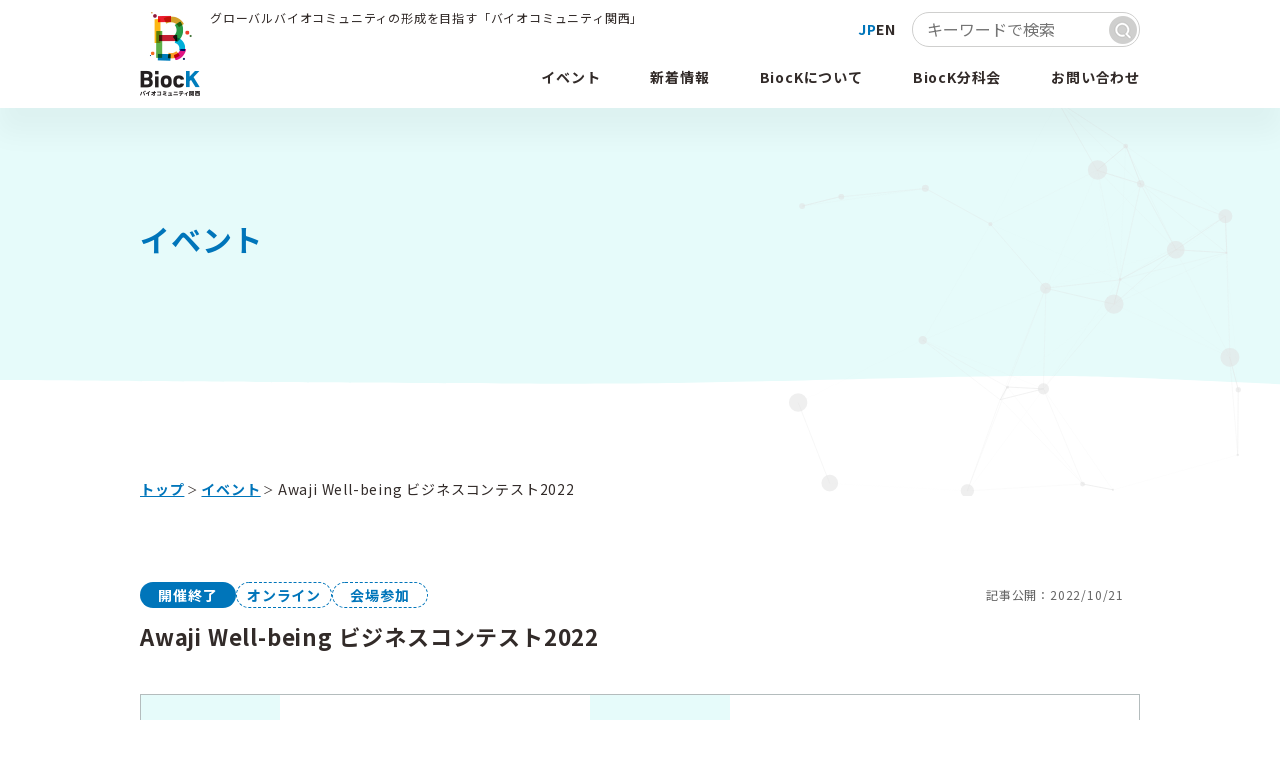

--- FILE ---
content_type: text/html; charset=UTF-8
request_url: https://biock.jp/event/1606/
body_size: 36369
content:
<!DOCTYPE html>
<html lang="ja">
  <head prefix="og: http://ogp.me/ns#  article: http://ogp.me/ns/article#">
    <script id="datasign_consent_manager" src="https://cmp.datasign.co/v2/e356640eb4/cmp.js" async></script>

<!-- Google Tag Manager -->
<script>(function(w,d,s,l,i){w[l]=w[l]||[];w[l].push({'gtm.start':
new Date().getTime(),event:'gtm.js'});var f=d.getElementsByTagName(s)[0],
j=d.createElement(s),dl=l!='dataLayer'?'&l='+l:'';j.async=true;j.src=
'https://www.googletagmanager.com/gtm.js?id='+i+dl;f.parentNode.insertBefore(j,f);
})(window,document,'script','dataLayer','GTM-WB6WPRR');</script>
<!-- End Google Tag Manager -->
    <meta charset="UTF-8">
<meta name="format-detection" content="telephone=no">

<meta name="viewport" content="width=device-width, initial-scale=1.0">

<link rel="shortcut icon" href="https://biock.jp/favicon.ico" type="image/vnd.microsoft.icon">
<link rel="icon" href="https://biock.jp/favicon.ico" type="image/vnd.microsoft.icon">
<link rel="apple-touch-icon" sizes="180x180" href="https://biock.jp/apple-touch-icon.png">
<link rel="icon" type="image/png" sizes="32x32" href="https://biock.jp/favicon-32x32.png">
<link rel="icon" type="image/png" sizes="16x16" href="https://biock.jp/favicon-16x16.png">
<link rel="manifest" href="https://biock.jp/site.webmanifest">
<link rel="mask-icon" href="https://biock.jp/safari-pinned-tab.svg" color="#5bbad5">
<meta name="msapplication-TileColor" content="#ffffff">
<meta name="theme-color" content="#ffffff">

<link rel="canonical" href="https://biock.jp/event/1606/">

    <meta name="keywords" content=",">
    <meta name="description" content="兵庫県淡路島を舞台に、「Well-being」をテーマにした新産業の創出を目的に、スタートアップ・企業によるピッチイベントや、有識者によるパネルディスカッションを行います。<br />
一人ひとりの健康意識が高まり、働き方・生き方も多様化する中、重要性が増している「Well-being」の概念を構成する「からだ」「こころ」「きずな」をテーマに、社会課題の解決に向けて、未来の社会をデザインする新たなアイデアの創出・事業化を目指します。">
    <title>Awaji Well-being ビジネスコンテスト2022 - イベント｜バイオコミュニティ関西 BiocK</title>
    <link rel="preconnect" href="https://fonts.googleapis.com">
<link rel="preconnect" href="https://fonts.gstatic.com" crossorigin>
<link href="https://fonts.googleapis.com/css2?family=Noto+Sans+JP:wght@400;700&family=Roboto:wght@700&display=swap" rel="stylesheet">

<link href="https://biock.jp/wp-biock/wp-content/themes/biock/assets/front/css/theme.css?version=240401" rel="stylesheet">


    <script>
var home_url = "https://biock.jp";
var assets_url = "https://biock.jp/wp-biock/wp-content/themes/biock/assets/front";
</script>    <meta name='robots' content='index, follow, max-image-preview:large, max-snippet:-1, max-video-preview:-1' />
	<style>img:is([sizes="auto" i], [sizes^="auto," i]) { contain-intrinsic-size: 3000px 1500px }</style>
	
	<!-- This site is optimized with the Yoast SEO plugin v26.2 - https://yoast.com/wordpress/plugins/seo/ -->
	<meta property="og:locale" content="ja_JP" />
	<meta property="og:type" content="article" />
	<meta property="og:title" content="Awaji Well-being ビジネスコンテスト2022 - バイオコミュニティ関西 BiocK" />
	<meta property="og:url" content="https://biock.jp/event/1606/" />
	<meta property="og:site_name" content="バイオコミュニティ関西 BiocK" />
	<meta property="article:modified_time" content="2023-08-16T03:00:34+00:00" />
	<meta property="og:image" content="https://biock.jp/wp-biock/wp-content/uploads/2022/10/img_11-2.jpg" />
	<meta property="og:image:width" content="1084" />
	<meta property="og:image:height" content="744" />
	<meta property="og:image:type" content="image/jpeg" />
	<meta name="twitter:card" content="summary_large_image" />
	<script type="application/ld+json" class="yoast-schema-graph">{"@context":"https://schema.org","@graph":[{"@type":"WebPage","@id":"https://biock.jp/event/1606/","url":"https://biock.jp/event/1606/","name":"Awaji Well-being ビジネスコンテスト2022 - バイオコミュニティ関西 BiocK","isPartOf":{"@id":"https://biock.jp/#website"},"primaryImageOfPage":{"@id":"https://biock.jp/event/1606/#primaryimage"},"image":{"@id":"https://biock.jp/event/1606/#primaryimage"},"thumbnailUrl":"https://biock.jp/wp-biock/wp-content/uploads/2022/10/img_11-2.jpg","datePublished":"2022-10-21T07:53:28+00:00","dateModified":"2023-08-16T03:00:34+00:00","breadcrumb":{"@id":"https://biock.jp/event/1606/#breadcrumb"},"inLanguage":"ja","potentialAction":[{"@type":"ReadAction","target":["https://biock.jp/event/1606/"]}]},{"@type":"ImageObject","inLanguage":"ja","@id":"https://biock.jp/event/1606/#primaryimage","url":"https://biock.jp/wp-biock/wp-content/uploads/2022/10/img_11-2.jpg","contentUrl":"https://biock.jp/wp-biock/wp-content/uploads/2022/10/img_11-2.jpg","width":1084,"height":744},{"@type":"BreadcrumbList","@id":"https://biock.jp/event/1606/#breadcrumb","itemListElement":[{"@type":"ListItem","position":1,"name":"イベント","item":"https://biock.jp/event/"},{"@type":"ListItem","position":2,"name":"Awaji Well-being ビジネスコンテスト2022"}]},{"@type":"WebSite","@id":"https://biock.jp/#website","url":"https://biock.jp/","name":"バイオコミュニティ関西 BiocK","description":"「バイオコミュニティ関西」は、バイオ分野における究極のエコシステムをつくるため、関西が誇るバイオ研究拠点となる産学官が連携し、世界へ発信してきます。持続可能な社会の実現に向けて、バイオの力で新たな価値を創造する、関西発のバイオコミュニティです。","potentialAction":[{"@type":"SearchAction","target":{"@type":"EntryPoint","urlTemplate":"https://biock.jp/?s={search_term_string}"},"query-input":{"@type":"PropertyValueSpecification","valueRequired":true,"valueName":"search_term_string"}}],"inLanguage":"ja"}]}</script>
	<!-- / Yoast SEO plugin. -->


<link rel="alternate" type="application/rss+xml" title="バイオコミュニティ関西 BiocK &raquo; フィード" href="https://biock.jp/feed/" />
<link rel="alternate" type="application/rss+xml" title="バイオコミュニティ関西 BiocK &raquo; コメントフィード" href="https://biock.jp/comments/feed/" />
<link rel='stylesheet' id='sgr-css' href='https://biock.jp/wp-biock/wp-content/plugins/simple-google-recaptcha/sgr.css?ver=1761108194' type='text/css' media='all' />
<link rel='stylesheet' id='wp-block-library-css' href='https://biock.jp/wp-biock/wp-includes/css/dist/block-library/style.min.css?ver=6.8.3' type='text/css' media='all' />
<style id='classic-theme-styles-inline-css' type='text/css'>
/*! This file is auto-generated */
.wp-block-button__link{color:#fff;background-color:#32373c;border-radius:9999px;box-shadow:none;text-decoration:none;padding:calc(.667em + 2px) calc(1.333em + 2px);font-size:1.125em}.wp-block-file__button{background:#32373c;color:#fff;text-decoration:none}
</style>
<style id='global-styles-inline-css' type='text/css'>
:root{--wp--preset--aspect-ratio--square: 1;--wp--preset--aspect-ratio--4-3: 4/3;--wp--preset--aspect-ratio--3-4: 3/4;--wp--preset--aspect-ratio--3-2: 3/2;--wp--preset--aspect-ratio--2-3: 2/3;--wp--preset--aspect-ratio--16-9: 16/9;--wp--preset--aspect-ratio--9-16: 9/16;--wp--preset--color--black: #000000;--wp--preset--color--cyan-bluish-gray: #abb8c3;--wp--preset--color--white: #ffffff;--wp--preset--color--pale-pink: #f78da7;--wp--preset--color--vivid-red: #cf2e2e;--wp--preset--color--luminous-vivid-orange: #ff6900;--wp--preset--color--luminous-vivid-amber: #fcb900;--wp--preset--color--light-green-cyan: #7bdcb5;--wp--preset--color--vivid-green-cyan: #00d084;--wp--preset--color--pale-cyan-blue: #8ed1fc;--wp--preset--color--vivid-cyan-blue: #0693e3;--wp--preset--color--vivid-purple: #9b51e0;--wp--preset--gradient--vivid-cyan-blue-to-vivid-purple: linear-gradient(135deg,rgba(6,147,227,1) 0%,rgb(155,81,224) 100%);--wp--preset--gradient--light-green-cyan-to-vivid-green-cyan: linear-gradient(135deg,rgb(122,220,180) 0%,rgb(0,208,130) 100%);--wp--preset--gradient--luminous-vivid-amber-to-luminous-vivid-orange: linear-gradient(135deg,rgba(252,185,0,1) 0%,rgba(255,105,0,1) 100%);--wp--preset--gradient--luminous-vivid-orange-to-vivid-red: linear-gradient(135deg,rgba(255,105,0,1) 0%,rgb(207,46,46) 100%);--wp--preset--gradient--very-light-gray-to-cyan-bluish-gray: linear-gradient(135deg,rgb(238,238,238) 0%,rgb(169,184,195) 100%);--wp--preset--gradient--cool-to-warm-spectrum: linear-gradient(135deg,rgb(74,234,220) 0%,rgb(151,120,209) 20%,rgb(207,42,186) 40%,rgb(238,44,130) 60%,rgb(251,105,98) 80%,rgb(254,248,76) 100%);--wp--preset--gradient--blush-light-purple: linear-gradient(135deg,rgb(255,206,236) 0%,rgb(152,150,240) 100%);--wp--preset--gradient--blush-bordeaux: linear-gradient(135deg,rgb(254,205,165) 0%,rgb(254,45,45) 50%,rgb(107,0,62) 100%);--wp--preset--gradient--luminous-dusk: linear-gradient(135deg,rgb(255,203,112) 0%,rgb(199,81,192) 50%,rgb(65,88,208) 100%);--wp--preset--gradient--pale-ocean: linear-gradient(135deg,rgb(255,245,203) 0%,rgb(182,227,212) 50%,rgb(51,167,181) 100%);--wp--preset--gradient--electric-grass: linear-gradient(135deg,rgb(202,248,128) 0%,rgb(113,206,126) 100%);--wp--preset--gradient--midnight: linear-gradient(135deg,rgb(2,3,129) 0%,rgb(40,116,252) 100%);--wp--preset--font-size--small: 13px;--wp--preset--font-size--medium: 20px;--wp--preset--font-size--large: 36px;--wp--preset--font-size--x-large: 42px;--wp--preset--spacing--20: 0.44rem;--wp--preset--spacing--30: 0.67rem;--wp--preset--spacing--40: 1rem;--wp--preset--spacing--50: 1.5rem;--wp--preset--spacing--60: 2.25rem;--wp--preset--spacing--70: 3.38rem;--wp--preset--spacing--80: 5.06rem;--wp--preset--shadow--natural: 6px 6px 9px rgba(0, 0, 0, 0.2);--wp--preset--shadow--deep: 12px 12px 50px rgba(0, 0, 0, 0.4);--wp--preset--shadow--sharp: 6px 6px 0px rgba(0, 0, 0, 0.2);--wp--preset--shadow--outlined: 6px 6px 0px -3px rgba(255, 255, 255, 1), 6px 6px rgba(0, 0, 0, 1);--wp--preset--shadow--crisp: 6px 6px 0px rgba(0, 0, 0, 1);}:where(.is-layout-flex){gap: 0.5em;}:where(.is-layout-grid){gap: 0.5em;}body .is-layout-flex{display: flex;}.is-layout-flex{flex-wrap: wrap;align-items: center;}.is-layout-flex > :is(*, div){margin: 0;}body .is-layout-grid{display: grid;}.is-layout-grid > :is(*, div){margin: 0;}:where(.wp-block-columns.is-layout-flex){gap: 2em;}:where(.wp-block-columns.is-layout-grid){gap: 2em;}:where(.wp-block-post-template.is-layout-flex){gap: 1.25em;}:where(.wp-block-post-template.is-layout-grid){gap: 1.25em;}.has-black-color{color: var(--wp--preset--color--black) !important;}.has-cyan-bluish-gray-color{color: var(--wp--preset--color--cyan-bluish-gray) !important;}.has-white-color{color: var(--wp--preset--color--white) !important;}.has-pale-pink-color{color: var(--wp--preset--color--pale-pink) !important;}.has-vivid-red-color{color: var(--wp--preset--color--vivid-red) !important;}.has-luminous-vivid-orange-color{color: var(--wp--preset--color--luminous-vivid-orange) !important;}.has-luminous-vivid-amber-color{color: var(--wp--preset--color--luminous-vivid-amber) !important;}.has-light-green-cyan-color{color: var(--wp--preset--color--light-green-cyan) !important;}.has-vivid-green-cyan-color{color: var(--wp--preset--color--vivid-green-cyan) !important;}.has-pale-cyan-blue-color{color: var(--wp--preset--color--pale-cyan-blue) !important;}.has-vivid-cyan-blue-color{color: var(--wp--preset--color--vivid-cyan-blue) !important;}.has-vivid-purple-color{color: var(--wp--preset--color--vivid-purple) !important;}.has-black-background-color{background-color: var(--wp--preset--color--black) !important;}.has-cyan-bluish-gray-background-color{background-color: var(--wp--preset--color--cyan-bluish-gray) !important;}.has-white-background-color{background-color: var(--wp--preset--color--white) !important;}.has-pale-pink-background-color{background-color: var(--wp--preset--color--pale-pink) !important;}.has-vivid-red-background-color{background-color: var(--wp--preset--color--vivid-red) !important;}.has-luminous-vivid-orange-background-color{background-color: var(--wp--preset--color--luminous-vivid-orange) !important;}.has-luminous-vivid-amber-background-color{background-color: var(--wp--preset--color--luminous-vivid-amber) !important;}.has-light-green-cyan-background-color{background-color: var(--wp--preset--color--light-green-cyan) !important;}.has-vivid-green-cyan-background-color{background-color: var(--wp--preset--color--vivid-green-cyan) !important;}.has-pale-cyan-blue-background-color{background-color: var(--wp--preset--color--pale-cyan-blue) !important;}.has-vivid-cyan-blue-background-color{background-color: var(--wp--preset--color--vivid-cyan-blue) !important;}.has-vivid-purple-background-color{background-color: var(--wp--preset--color--vivid-purple) !important;}.has-black-border-color{border-color: var(--wp--preset--color--black) !important;}.has-cyan-bluish-gray-border-color{border-color: var(--wp--preset--color--cyan-bluish-gray) !important;}.has-white-border-color{border-color: var(--wp--preset--color--white) !important;}.has-pale-pink-border-color{border-color: var(--wp--preset--color--pale-pink) !important;}.has-vivid-red-border-color{border-color: var(--wp--preset--color--vivid-red) !important;}.has-luminous-vivid-orange-border-color{border-color: var(--wp--preset--color--luminous-vivid-orange) !important;}.has-luminous-vivid-amber-border-color{border-color: var(--wp--preset--color--luminous-vivid-amber) !important;}.has-light-green-cyan-border-color{border-color: var(--wp--preset--color--light-green-cyan) !important;}.has-vivid-green-cyan-border-color{border-color: var(--wp--preset--color--vivid-green-cyan) !important;}.has-pale-cyan-blue-border-color{border-color: var(--wp--preset--color--pale-cyan-blue) !important;}.has-vivid-cyan-blue-border-color{border-color: var(--wp--preset--color--vivid-cyan-blue) !important;}.has-vivid-purple-border-color{border-color: var(--wp--preset--color--vivid-purple) !important;}.has-vivid-cyan-blue-to-vivid-purple-gradient-background{background: var(--wp--preset--gradient--vivid-cyan-blue-to-vivid-purple) !important;}.has-light-green-cyan-to-vivid-green-cyan-gradient-background{background: var(--wp--preset--gradient--light-green-cyan-to-vivid-green-cyan) !important;}.has-luminous-vivid-amber-to-luminous-vivid-orange-gradient-background{background: var(--wp--preset--gradient--luminous-vivid-amber-to-luminous-vivid-orange) !important;}.has-luminous-vivid-orange-to-vivid-red-gradient-background{background: var(--wp--preset--gradient--luminous-vivid-orange-to-vivid-red) !important;}.has-very-light-gray-to-cyan-bluish-gray-gradient-background{background: var(--wp--preset--gradient--very-light-gray-to-cyan-bluish-gray) !important;}.has-cool-to-warm-spectrum-gradient-background{background: var(--wp--preset--gradient--cool-to-warm-spectrum) !important;}.has-blush-light-purple-gradient-background{background: var(--wp--preset--gradient--blush-light-purple) !important;}.has-blush-bordeaux-gradient-background{background: var(--wp--preset--gradient--blush-bordeaux) !important;}.has-luminous-dusk-gradient-background{background: var(--wp--preset--gradient--luminous-dusk) !important;}.has-pale-ocean-gradient-background{background: var(--wp--preset--gradient--pale-ocean) !important;}.has-electric-grass-gradient-background{background: var(--wp--preset--gradient--electric-grass) !important;}.has-midnight-gradient-background{background: var(--wp--preset--gradient--midnight) !important;}.has-small-font-size{font-size: var(--wp--preset--font-size--small) !important;}.has-medium-font-size{font-size: var(--wp--preset--font-size--medium) !important;}.has-large-font-size{font-size: var(--wp--preset--font-size--large) !important;}.has-x-large-font-size{font-size: var(--wp--preset--font-size--x-large) !important;}
:where(.wp-block-post-template.is-layout-flex){gap: 1.25em;}:where(.wp-block-post-template.is-layout-grid){gap: 1.25em;}
:where(.wp-block-columns.is-layout-flex){gap: 2em;}:where(.wp-block-columns.is-layout-grid){gap: 2em;}
:root :where(.wp-block-pullquote){font-size: 1.5em;line-height: 1.6;}
</style>
<script type="text/javascript" id="sgr-js-extra">
/* <![CDATA[ */
var sgr = {"sgr_site_key":"6LdWJ0siAAAAACErthfh-UBZtAKcyG_5UaZWvIIF"};
/* ]]> */
</script>
<script type="text/javascript" src="https://biock.jp/wp-biock/wp-content/plugins/simple-google-recaptcha/sgr.js?ver=1761108194" id="sgr-js"></script>
<link rel="https://api.w.org/" href="https://biock.jp/wp-json/" /><link rel="alternate" title="JSON" type="application/json" href="https://biock.jp/wp-json/wp/v2/event/1606" /><link rel="EditURI" type="application/rsd+xml" title="RSD" href="https://biock.jp/wp-biock/xmlrpc.php?rsd" />
<link rel='shortlink' href='https://biock.jp/?p=1606' />
<link rel="alternate" title="oEmbed (JSON)" type="application/json+oembed" href="https://biock.jp/wp-json/oembed/1.0/embed?url=https%3A%2F%2Fbiock.jp%2Fevent%2F1606%2F" />
<link rel="alternate" title="oEmbed (XML)" type="text/xml+oembed" href="https://biock.jp/wp-json/oembed/1.0/embed?url=https%3A%2F%2Fbiock.jp%2Fevent%2F1606%2F&#038;format=xml" />
  </head>
  <body class="">
    <!-- Google Tag Manager (noscript) -->
<noscript><iframe src="https://www.googletagmanager.com/ns.html?id=GTM-WB6WPRR"
height="0" width="0" style="display:none;visibility:hidden"></iframe></noscript>
<!-- End Google Tag Manager (noscript) -->

<noscript>
  <p class="u-text-center u-text-bold">
    JavascriptがOFFのため正しく表示されない可能性があります。</p>
</noscript>

    <header id="header" class="b-header">
  <div class="b-header__inner">
    <div class="b-header__left">
            <p class="b-header__description">
        グローバルバイオコミュニティの形成を目指す「バイオコミュニティ関西」      </p>
            <h1 class="b-header__logo">
        <a href="https://biock.jp/" class="c-anchor-alpha">
          <img src="https://biock.jp/wp-biock/wp-content/themes/biock/assets/front/img/common/logo01.png?version=240401" srcset=" https://biock.jp/wp-biock/wp-content/themes/biock/assets/front/img/common/logo01.png?version=240401 1x, https://biock.jp/wp-biock/wp-content/themes/biock/assets/front/img/common/logo01@2x.png?version=240401 2x" width="60" height="84" decoding="async" alt="バイオコミュニティ関西 BiocK" decoding="async">        </a>
      </h1>
    </div>
    <div class="b-header__right">
      
<nav id="navigation" class="b-navigation">
  <div class="b-navigation__subcontent">
        <div class="b-navigation__parts">
      <ul class="b-navigation__lang">
        <li class="b-navigation__lang-item"><a href="https://biock.jp/" class="active">JP</a></li>
        <li class="b-navigation__lang-item"><a href="https://biock.jp/en/" class="">EN</a></li>
      </ul>
    </div>
    
    <form action="https://biock.jp/" method="get" class="c-freeword">
  <input type="text" name="s" class="c-freeword__input" placeholder="キーワードで検索" value="">
  <button type="submit" class="c-freeword__submit">
    <img src="https://biock.jp/wp-biock/wp-content/themes/biock/assets/front/img/common/icon-search01.png?version=240401" srcset=" https://biock.jp/wp-biock/wp-content/themes/biock/assets/front/img/common/icon-search01.png?version=240401 1x, https://biock.jp/wp-biock/wp-content/themes/biock/assets/front/img/common/icon-search01@2x.png?version=240401 2x" width="28" height="28" loading="lazy" alt="キーワード検索" class="c-freeword__icon">  </button>
</form>  </div>
  
    <ul class="b-navigation__list">
          <li class="b-navigation__list-item">
        <a href="https://biock.jp/event/" class="b-navigation__list-anchor">
          イベント        </a>
      </li>
              <li class="b-navigation__list-item">
        <a href="https://biock.jp/news/" class="b-navigation__list-anchor">
          新着情報        </a>
      </li>
        <li data-navigation="about" class="b-navigation__list-item">
      <a href="https://biock.jp/about/" class="b-navigation__list-anchor">
        BiocKについて      </a>
                    <button data-navigation-submenu-toggle="about" class="b-navigation__list-toggle"></button>
        
        <ul data-navigation-submenu="about" class="b-navigation__submenu">
                      <li class="b-navigation__submenu-item">
              <a href="https://biock.jp/about/info/" class="b-navigation__submenu-anchor">
                概要              </a>
            </li>
                      <li class="b-navigation__submenu-item">
              <a href="https://biock.jp/about/plan/" class="b-navigation__submenu-anchor">
                アクションプラン              </a>
            </li>
                      <li class="b-navigation__submenu-item">
              <a href="https://biock.jp/about/greeting/" class="b-navigation__submenu-anchor">
                ご挨拶              </a>
            </li>
                      <li class="b-navigation__submenu-item">
              <a href="https://biock.jp/about/member/" class="b-navigation__submenu-anchor">
                役員・委員              </a>
            </li>
                      <li class="b-navigation__submenu-item">
              <a href="https://biock.jp/about/advisor/" class="b-navigation__submenu-anchor">
                アドバイザー              </a>
            </li>
                      <li class="b-navigation__submenu-item">
              <a href="https://biock.jp/about/supporter/" class="b-navigation__submenu-anchor">
                連携機関              </a>
            </li>
                  </ul>
          </li>
    <li class="b-navigation__list-item">
      <a href="https://biock.jp/activity/" class="b-navigation__list-anchor">
        BiocK分科会      </a>
    </li>
    <li class="b-navigation__list-item">
      <a href="https://biock.jp/contact/" class="b-navigation__list-anchor">
        お問い合わせ      </a>
    </li>
  </ul>
</nav>      
            <button type="button" id="navigation-toggle" class="u-navigation-toggle">
        <span class="u-navigation-toggle__bd" aria-hidden="true"></span>
      </button>
    </div>
  </div>
</header>    
        <div class="b-submain">
      <div class="b-submain__content">
        <div class="b-submain__inner">
                    <h2 class="b-submain__headline">
            イベント          </h2>
        </div>
      </div>
      
            <div id="submain-particles" data-particles class="b-submain__particles"></div>
      
            <svg width="100%" height="100%" version="1.1" xmlns="http://www.w3.org/2000/svg" class="b-submain__wave"><defs></defs><path id="submain-wave" d=""/></svg>
    </div>
    
    <main class="c-page-container">
                      <ol class="b-topicpath">
          <li class="b-topicpath__item">
            <a href="https://biock.jp/" class="b-topicpath__anchor">
              トップ            </a>
          </li>
          <li class="b-topicpath__item">
            <a href="https://biock.jp/event/" class="b-topicpath__anchor">イベント</a>
          </li>
          <li class="b-topicpath__item">
            <span class="b-topicpath__text">Awaji Well-being ビジネスコンテスト2022</span>
          </li>
        </ol>
        
        <div class="c-margin-section-large">
          <div class="p-event-single | c-margin-content">
            <div class="p-event-single__head">
              <div class="p-event-single__info">
                <div class="p-event-single__tag-container">
                                    <p class="c-tag-event01 __status3">
                    開催終了                  </p>
                  
                                    <p class="c-tag-event02">オンライン</p>
                                    <p class="c-tag-event02">会場参加</p>
                                  </div>
                
                                <time datetime="2022-10-21" class="p-event-single__date">
                  記事公開：2022/10/21                </time>
              </div>
              <div class="p-event-single__headline">
                                <h3 class="p-event-single__title">
                  Awaji Well-being ビジネスコンテスト2022                </h3>
              </div>
            </div>
                                    <table class="c-table04">
              <tr class="c-table04__row">
                                <th class="c-table04__head">日時</th>
                <td class="c-table04__item">
                  2022/11/01（火）                                    10:00                  〜
                  18:00                                                    </td>
                                <th class="c-table04__head">開催場所</th>
                <td class="c-table04__item">
                  <div>
                                        兵庫県立淡路夢舞台国際会議場 イベントホール                    <br>兵庫県淡路市夢舞台1番地                  </div>
                                    <a href="https://www.yumebutai.org/access/index.html" target="_blank" rel="nofollow noopener" class="c-anchor01">
                    <span class="c-anchor01__text">Google Map</span>
                  </a>
                                  </td>
              </tr>
              <tr class="c-table04__row">
                                <th class="c-table04__head">定員</th>
                <td class="c-table04__item">
                                    なし
                                  </td>
                                <th class="c-table04__head">参加費</th>
                <td class="c-table04__item">
                  無料                </td>
              </tr>
              <tr class="c-table04__row">
                                <th class="c-table04__head">申込締切日</th>
                <td class="c-table04__item"  colspan="3" >
                  2022/10/31（月）                </td>
                              </tr>
            </table>
            
                        <div class="p-event-single__outline">
                            <figure class="p-event-single__outline-image">
                <img width="1024" height="703" src="https://biock.jp/wp-biock/wp-content/uploads/2022/10/img_11-2-1024x703.jpg" class="attachment-large size-large wp-post-image" alt="Awaji Well-being ビジネスコンテスト2022" decoding="async" fetchpriority="high" srcset="https://biock.jp/wp-biock/wp-content/uploads/2022/10/img_11-2-1024x703.jpg 1024w, https://biock.jp/wp-biock/wp-content/uploads/2022/10/img_11-2-300x206.jpg 300w, https://biock.jp/wp-biock/wp-content/uploads/2022/10/img_11-2-768x527.jpg 768w, https://biock.jp/wp-biock/wp-content/uploads/2022/10/img_11-2.jpg 1084w" sizes="(max-width: 1024px) 100vw, 1024px" />              </figure>
                            <div class="p-event-single__outline-detail">
                <div class="c-headline03">
                  <h4 class="c-headline03__text">概要</h4>
                </div>
                
                <p class="p-event-single__outline-paragraph">
                  兵庫県淡路島を舞台に、「Well-being」をテーマにした新産業の創出を目的に、スタートアップ・企業によるピッチイベントや、有識者によるパネルディスカッションを行います。<br />
一人ひとりの健康意識が高まり、働き方・生き方も多様化する中、重要性が増している「Well-being」の概念を構成する「からだ」「こころ」「きずな」をテーマに、社会課題の解決に向けて、未来の社会をデザインする新たなアイデアの創出・事業化を目指します。                </p>
              </div>
            </div>
            
            <div class="p-event-single__block">
              <div class="p-wp-content02">
                <p>３つのカテゴリーでのファイナルピッチ選考会の他、Well-being領域での第一線で活躍するアカデミア、企業、スタートアップ、専門機関、行政、地域コミュニティ等の有識者をお招きし、複数のパネルディスカッションやセミナーを実施いたします。</p>
<p>来場型開催 および オンライン配信予定です。<br />
※懇親会は来場型のみ</p>
<p>・オンライン視聴チケット　無料<br />
・会場参加チケット　無料<br />
・会場参加チケット＋懇親会　３,０００円（税込）</p>
<p>◆申込締切　２０２２ 年 １０月 ３１ 日（月） １０ 時<br />
◆キャンセル・返金期限　２０２２ 年 １０月 ２５ 日（火） １０ 時</p>
<p>詳細は<a href="https://www.pasonagroup.co.jp/awaji_well-being_week/contest/" target="_blank" rel="noopener">こちら</a>をご覧ください。</p>
<p>&nbsp;</p>
<p>【主催】株式会社パソナグループ<br />
【共創パートナー】MIRACLE （代表法人:SUNDRED株式会社）／  一般社団法人inochi未来プロジェクト<br />
【後援】兵庫県 ／ 淡路市 ／ 神戸市 ／ 大阪イノベーションハブ ／ 神戸商工会議所 ／ 京都商工会議所 ／ 大阪商工会議所 ／ ひょうご神戸スタートアップ・エコシステムコンソーシアム ／ バイオコミュニティ関西 ／ ANCHOR KOBE</p>
<p>【お問合せ】Awaji Well-beingビジネスコンテスト事務局<br />
<a href="mailto:growthstrategy@pasonagroup.co.jp">growthstrategy@pasonagroup.co.jp</a> ０３－６７３４－１１２０（平日９：００-１７：００）</p>
              </div>
            </div>
            
                      </div>
          
                  </div>
          </main>

    <footer id="footer" class="b-footer">
    <button type="button" id="pagetop" class="u-pagetop">
    <img src="https://biock.jp/wp-biock/wp-content/themes/biock/assets/front/img/common/pagetop.png?version=240401" srcset=" https://biock.jp/wp-biock/wp-content/themes/biock/assets/front/img/common/pagetop.png?version=240401 1x, https://biock.jp/wp-biock/wp-content/themes/biock/assets/front/img/common/pagetop@2x.png?version=240401 2x" width="69" height="69" loading="lazy" alt="ページトップ">  </button>

  <div class="b-footer__inner">
        <div class="b-footer__logo">
      <a href="https://biock.jp/" class="b-footer__logo-anchor">
        <img src="https://biock.jp/wp-biock/wp-content/themes/biock/assets/front/img/common/logo02.png?version=240401" srcset=" https://biock.jp/wp-biock/wp-content/themes/biock/assets/front/img/common/logo02.png?version=240401 1x, https://biock.jp/wp-biock/wp-content/themes/biock/assets/front/img/common/logo02@2x.png?version=240401 2x" width="140" height="197" loading="lazy" alt="バイオコミュニティ関西 BiocK">      </a>
    </div>

    <div class="b-footer__company">
      <p class="b-footer__company-headline">
        バイオコミュニティ関西事務局      </p>

            <dl class="b-footer__address">
        <dt class="b-footer__address-headline">
          NPO法人近畿バイオインダストリー振興会議        </dt>
        <dd class="b-footer__address-detail">
          〒541-0048　大阪市中央区瓦町4丁目8番4号<br>井門瓦町第2ビル 3F<br>
          TEL：<a href="tel:06-4963-2107">06-4963-2107</a> FAX：06-4963-2127        </dd>
      </dl>

      <dl class="b-footer__address">
        <dt class="b-footer__address-headline">
          公益財団法人都市活力研究所        </dt>
        <dd class="b-footer__address-detail">
          〒530-0011　大阪市北区大深町3番1号<br>グランフロント大阪ナレッジキャピタル　タワーC　7F<br>
          TEL：<a href="tel:06-6359-1322">06-6359-1322</a> FAX：06-6359-1329        </dd>
      </dl>
          </div>

        <ul class="b-footer__navigation">
              <li class="b-footer__navigation-item">
          <a href="https://biock.jp/event/" class="b-footer__navigation-anchor">
            イベント          </a>
        </li>
                    <li class="b-footer__navigation-item">
          <a href="https://biock.jp/news/" class="b-footer__navigation-anchor">
            新着情報          </a>
        </li>
            <li class="b-footer__navigation-item">
        <a href="https://biock.jp/about/" class="b-footer__navigation-anchor">
          BiocKについて        </a>
        <button data-footer-submenu-toggle="about" class="b-footer__navigation-toggle"></button>

        <ul data-footer-submenu="about" class="b-footer__navigation-submenu">
          <li class="b-footer__navigation-submenu-item">
            <a href="https://biock.jp/about/info/" class="b-footer__navigation-submenu-anchor">
              概要            </a>
          </li>
          <li class="b-footer__navigation-submenu-item">
            <a href="https://biock.jp/about/plan/" class="b-footer__navigation-submenu-anchor">
              アクションプラン            </a>
          </li>
          <li class="b-footer__navigation-submenu-item">
            <a href="https://biock.jp/about/greeting/" class="b-footer__navigation-submenu-anchor">
              ご挨拶            </a>
          </li>
          <li class="b-footer__navigation-submenu-item">
            <a href="https://biock.jp/about/member/" class="b-footer__navigation-submenu-anchor">
              役員・委員            </a>
          </li>
          <li class="b-footer__navigation-submenu-item">
            <a href="https://biock.jp/about/advisor/" class="b-footer__navigation-submenu-anchor">
              アドバイザー            </a>
          </li>
          <li class="b-footer__navigation-submenu-item">
            <a href="https://biock.jp/about/supporter/" class="b-footer__navigation-submenu-anchor">
              連携機関            </a>
          </li>
        </ul>
      </li>
      <li class="b-footer__navigation-item">
        <a href="https://biock.jp/activity/" class="b-footer__navigation-anchor">
          BiocK分科会        </a>
      </li>
      <li class="b-footer__navigation-item">
        <a href="https://biock.jp/contact/" class="b-footer__navigation-anchor">
          お問い合わせ        </a>
      </li>
      <li class="b-footer__navigation-item">
        <a href="https://biock.jp/supporter_apply/" class="b-footer__navigation-anchor">
          連携機関登録フォーム        </a>
      </li>
      <li class="b-footer__navigation-item">
        <a href="https://biock.jp/privacy/" class="b-footer__navigation-anchor">
          プライバシーポリシー        </a>
      </li>
            <li class="b-footer__navigation-item">
        <button type="button" id="__datasign_consent_manager_open_widget__" class="b-footer__navigation-anchor">
          プライバシー設定        </button>
      </li>
    </ul>
  </div>
  <small class="b-footer__copyright">&copy;Biocommunity Kansai</small>
</footer>    <script src="https://biock.jp/wp-biock/wp-content/themes/biock/assets/front/js/wavify.js"></script>
<script src="https://cdnjs.cloudflare.com/ajax/libs/gsap/2.0.1/TweenMax.min.js"></script>

<script src="https://biock.jp/wp-biock/wp-content/themes/biock/assets/front/js/common.js?version=240401"></script>
<script src="https://biock.jp/wp-biock/wp-content/themes/biock/assets/front/js/setup.js?version=240401"></script>
    <script type="speculationrules">
{"prefetch":[{"source":"document","where":{"and":[{"href_matches":"\/*"},{"not":{"href_matches":["\/wp-biock\/wp-*.php","\/wp-biock\/wp-admin\/*","\/wp-biock\/wp-content\/uploads\/*","\/wp-biock\/wp-content\/*","\/wp-biock\/wp-content\/plugins\/*","\/wp-biock\/wp-content\/themes\/biock\/*","\/*\\?(.+)"]}},{"not":{"selector_matches":"a[rel~=\"nofollow\"]"}},{"not":{"selector_matches":".no-prefetch, .no-prefetch a"}}]},"eagerness":"conservative"}]}
</script>
  </body>
</html>


--- FILE ---
content_type: text/css
request_url: https://biock.jp/wp-biock/wp-content/themes/biock/assets/front/css/theme.css?version=240401
body_size: 124645
content:
@charset "UTF-8";
/************************************************
/*
/* All Element
/*
/***********************************************/
/************************************************
/*
/* Document
/*
/***********************************************/
/*
 * 2. Prevent adjustments of font size after orientation changes in
 *    IE on Windows Phone and in iOS.
 */
html {
  -webkit-text-size-adjust: 100%; /* 2 */
}

/************************************************
/*
/* Sections
/*
/***********************************************/
/**
 * Remove the margin in all browsers.
 */
body {
  margin: 0;
}

/**
 * Render the `main` element consistently in IE.
 */
main {
  display: block;
}

/************************************************
/*
/* Grouping Content
/*
/***********************************************/
/**
 * 1. Add the correct box sizing in Firefox.
 * 2. Show the overflow in Edge and IE.
 */
hr {
  box-sizing: content-box; /* 1 */
  height: 0; /* 1 */
  overflow: visible; /* 2 */
}

/**
 * 1. Correct the inheritance and scaling of font size in all browsers.
 * 2. Correct the odd `em` font sizing in all browsers.
 */
pre {
  font-family: monospace, monospace; /* 1 */
  font-size: 1em; /* 2 */
}

figure {
  margin: 0;
  padding: 0;
}

/************************************************
/*
/* Text Content
/*
/***********************************************/
h1, h2, h3, h4, h5, h6, strong {
  font-weight: normal;
}

h1, h2, h3, h4, h5, h6 {
  font-size: 1em;
  line-height: 1.3;
  font-family: inherit;
  margin: 0;
}

p, li, dt, dd, th, td, pre {
  line-break: strict;
  word-break: break-strict;
  margin: 0;
}

br {
  letter-spacing: 0;
}

/**
 * 1. Remove the gray background on active links in IE 10.
 */
a {
  background-color: transparent; /* 1 */
}

a:focus {
  outline: none;
}

a:hover, a:active {
  outline-width: 0;
}

/**
 * 1. Remove the bottom border in Firefox 39-.
 * 2. Add the correct text decoration in Chrome, Edge, IE, Opera, and Safari.
 */
abbr[title] {
  border-bottom: none; /* 1 */
  text-decoration: none; /* 2 */
}

b, strong {
  font-weight: bold;
}

/**
 * 1. Correct the inheritance and scaling of font size in all browsers.
 * 2. Correct the odd `em` font sizing in all browsers.
 */
code,
kbd,
samp {
  font-family: monospace, monospace; /* 1 */
  font-size: 1em; /* 2 */
}

/**
 * Add the correct font style in Android 4.3-.
 */
dfn {
  font-style: normal;
}

/**
 * Add the correct background and color in IE 9-.
 */
mark {
  background-color: #ff0;
  color: #000;
}

em {
  font-style: normal;
}

small {
  font-size: inherit;
}

/**
 * Prevent `sub` and `sup` elements from affecting the line height in
 * all browsers.
 */
sub, sup {
  font-size: 75%;
  line-height: 0;
  position: relative;
  vertical-align: baseline;
}

sub {
  bottom: -0.25em;
}

sup {
  top: -0.5em;
}

q {
  quotes: "“" "”" "‘" "’";
}

/************************************************
/*
/* Embedded Content
/*
/***********************************************/
/**
 * Add the correct display in IE 9-.
 */
audio, video {
  display: inline-block;
}

/**
 * Add the correct display in iOS 4-7.
 */
audio:not([controls]) {
  display: none;
  height: 0;
}

/**
 * 1. Remove the border on images inside links in IE 10-.
 */
img {
  border-style: none; /* 1 */
  max-width: 100%;
  vertical-align: middle;
  border: 0;
  width: auto;
  height: auto;
}

/**
 * Hide the overflow in IE.
 */
svg:not(:root) {
  overflow: hidden;
}

/************************************************
/*
/* Scripting Content
/*
/***********************************************/
/**
 * Add the correct display in IE 9-.
 */
canvas {
  display: inline-block;
}

/**
 * Add the correct display in IE.
 */
template {
  display: none;
}

/************************************************
/*
/* Form Content
/*
/***********************************************/
/**
 * 1. Change the font styles in all browsers (opinionated).
 * 2. Remove the margin in Firefox and Safari.
 */
button, input, select, textarea {
  font-family: inherit; /* 1 */
  font-size: 100%; /* 1 */
  line-height: 1.15; /* 1 */
  margin: 0; /* 2 */
}

button, input {
  line-height: normal;
}

button {
  background-color: transparent;
}

/**
 * Remove the inheritance of text transform in Edge, Firefox, and IE.
 * 1. Remove the inheritance of text transform in Firefox.
 */
button:focus {
  outline: none;
}

button,
select { /* 1 */
  text-transform: none;
}

button,
input[type=button],
input[type=reset],
input[type=submit] {
  appearance: normal;
  cursor: pointer;
  border: none;
}

button[disabled],
input[disabled] {
  cursor: default;
}

input[type=checkbox],
input[type=radio] {
  box-sizing: border-box;
  padding: 0;
}

input[type=search] {
  box-sizing: content-box;
}

input[type=search]::-webkit-search-cancel-button,
input[type=search]::-webkit-search-decoration {
  -webkit-appearance: none;
}

/**
 * Remove the inner border and padding in Firefox.
 */
button::-moz-focus-inner,
[type=button]::-moz-focus-inner,
[type=reset]::-moz-focus-inner,
[type=submit]::-moz-focus-inner {
  border-style: none;
  padding: 0;
}

/**
 * Change the border, margin, and padding in all browsers (opinionated).
 */
fieldset {
  border: 1px solid #c0c0c0;
  margin: 0 2px;
  padding: 0.35em 0.625em 0.75em;
}

/**
 * 1. Correct the text wrapping in Edge and IE.
 * 2. Correct the color inheritance from `fieldset` elements in IE.
 * 3. Remove the padding so developers are not caught out when they zero out
 *    `fieldset` elements in all browsers.
 */
legend {
  box-sizing: border-box; /* 1 */
  color: inherit; /* 2 */
  display: table; /* 1 */
  max-width: 100%; /* 1 */
  padding: 0; /* 3 */
  white-space: normal; /* 1 */
}

textarea {
  overflow: auto;
  vertical-align: top;
  resize: none;
}

/************************************************
/*
/* Interactive Content
/*
/***********************************************/
/*
 * Add the correct display in IE 9-.
 * 1. Add the correct display in Edge, IE, and Firefox.
 */
details,
menu {
  display: block;
}

/*
 * Add the correct display in all browsers.
 */
summary {
  display: list-item;
}

/**
 * 1. Add the correct display in IE 9-.
 * 2. Add the correct vertical alignment in Chrome, Firefox, and Opera.
 */
progress {
  display: inline-block; /* 1 */
  vertical-align: baseline; /* 2 */
}

/************************************************
/*
/* Table Content
/*
/***********************************************/
table {
  border-collapse: collapse;
  border-spacing: 0;
  font-size: inherit;
}

th {
  font-weight: normal;
}

/************************************************
/*
/* List Content
/*
/***********************************************/
ul, ol, dl {
  list-style: none;
  padding: 0;
  margin: 0;
}

dd {
  margin-left: 0px;
}

/************************************************
/*
/* Hidden
/*
/***********************************************/
[hidden] {
  display: none;
}

/*************************************************************
*
* Variables
*
*************************************************************/
/*************************************************************
* Page Container
*************************************************************/
/*************************************************************
* Media Query
*************************************************************/
/*************************************************************
* Gutters Margin
*************************************************************/
/*************************************************************
* Typography
*************************************************************/
/*************************************************************
* Color
*************************************************************/
/*************************************************************
* Margin
*************************************************************/
/*************************************************************
* Animation
*************************************************************/
/**************************************************************
* Media Query
**************************************************************/
/**************************************************************
* Media Query Image Ratio
**************************************************************/
/**************************************************************
* Transition
**************************************************************/
/**************************************************************
* Object Fit
**************************************************************/
/*************************************************************
*
* My Custom Normalize
*
*************************************************************/
* {
  box-sizing: border-box;
  word-break: normal;
  word-wrap: break-word;
  white-space: normal;
  font-family: inherit;
  font-size: inherit;
  line-height: inherit;
}
*:before, *:after {
  box-sizing: border-box;
}

/* Retinaモニタの際にfont-smoothingを適用 */
@media (-webkit-min-device-pixel-ratio: 2), (min-resolution: 2dppx) {
  html, body {
    -webkit-font-smoothing: antialiased;
    -moz-osx-font-smoothing: grayscale;
  }
}
/************************************************
/* Document
/***********************************************/
html {
  overflow: auto; /* iOS用*/
  height: 100%; /* iOS用*/
}

/************************************************
/* Grouping Content
/***********************************************/
address {
  font-style: normal;
}

/************************************************
/* Text Content
/***********************************************/
a {
  text-decoration: none;
  color: inherit;
}
a:focus {
  outline: none;
}
a:hover, a:active {
  outline-width: 0;
}

strong {
  font-weight: normal;
}

button {
  text-align: left;
  padding: 0;
  border-radius: 0;
  border: none;
}

/*************************************************************
*
* Attribute
*
*************************************************************/
[disabled] {
  cursor: not-allowed;
}

/*************************************************************
*
* Status
*
*************************************************************/
:focus:not(:focus-visible) {
  outline: none;
}

/*************************************************************
*
* Typography
*
*************************************************************/
html {
  font-family: "Noto Sans JP", "ヒラギノ角ゴ ProN W3", "Hiragino Kaku Gothic ProN", Hiragino Sans, "游ゴシック", YuGothic, Verdana, "メイリオ", Meiryo, sans-serif;
  font-size: 16px;
  color: #322b29;
  line-height: 1;
  letter-spacing: 0.05em;
}
@media screen and (max-width: 834px) {
  html {
    font-size: 2.0833333333vw;
  }
}
@media screen and (max-width: 549px) {
  html {
    font-size: 4.2666666667vw;
  }
}

body {
  font-size: inherit;
}
@media screen and (max-width: 834px) {
  body {
    font-size: 1.953125vw;
  }
}
@media screen and (max-width: 549px) {
  body {
    font-size: 3.7333333333vw;
  }
}

/* テキスト反転色 */
::selection {
  background: #0075ba; /*背景色*/
  color: #fff; /*文字色*/
}

/* Slider */
.slick-slider {
  position: relative;
  display: block;
  box-sizing: border-box;
  -webkit-touch-callout: none;
  -webkit-user-select: none;
  user-select: none;
  touch-action: pan-y;
  -webkit-tap-highlight-color: transparent;
}

.slick-list {
  position: relative;
  overflow: hidden;
  display: block;
  margin: 0;
  padding: 0;
}
.slick-list:focus {
  outline: none;
}
.slick-list.dragging {
  cursor: pointer;
  cursor: hand;
}

.slick-slider .slick-track,
.slick-slider .slick-list {
  transform: translate3d(0, 0, 0);
}

.slick-track {
  position: relative;
  left: 0;
  top: 0;
  display: block;
  margin-left: auto;
  margin-right: auto;
}
.slick-track:before, .slick-track:after {
  content: "";
  display: table;
}
.slick-track:after {
  clear: both;
}
.slick-loading .slick-track {
  visibility: hidden;
}

.slick-slide {
  float: left;
  height: 100%;
  min-height: 1px;
  display: none;
}
[dir=rtl] .slick-slide {
  float: right;
}
.slick-slide img {
  display: block;
}
.slick-slide.slick-loading img {
  display: none;
}
.slick-slide.dragging img {
  pointer-events: none;
}
.slick-initialized .slick-slide {
  display: block;
}
.slick-loading .slick-slide {
  visibility: hidden;
}
.slick-vertical .slick-slide {
  display: block;
  height: auto;
  border: 1px solid transparent;
}

.slick-arrow.slick-hidden {
  display: none;
}

/* Slider */
.slick-loading .slick-list {
  background: #fff url("./slick/ajax-loader.gif") center center no-repeat;
}

/* Icons */
@font-face {
  font-family: "slick";
  src: url("./slick/fonts/slick.eot");
  src: url("./slick/fonts/slick.eot?#iefix") format("embedded-opentype"), url("./slick/fonts/slick.woff") format("woff"), url("./slick/fonts/slick.ttf") format("truetype"), url("./slick/fonts/slick.svg#slick") format("svg");
  font-weight: normal;
  font-style: normal;
}
/* Arrows */
.slick-prev,
.slick-next {
  position: absolute;
  display: block;
  height: 20px;
  width: 20px;
  line-height: 0px;
  font-size: 0px;
  cursor: pointer;
  background: transparent;
  color: transparent;
  top: 50%;
  transform: translate(0, -50%);
  padding: 0;
  border: none;
  outline: none;
}
.slick-prev:hover, .slick-prev:focus,
.slick-next:hover,
.slick-next:focus {
  outline: none;
  background: transparent;
  color: transparent;
}
.slick-prev:hover:before, .slick-prev:focus:before,
.slick-next:hover:before,
.slick-next:focus:before {
  opacity: 1;
}
.slick-prev.slick-disabled:before,
.slick-next.slick-disabled:before {
  opacity: 0.25;
}
.slick-prev:before,
.slick-next:before {
  font-family: "slick";
  font-size: 20px;
  line-height: 1;
  color: white;
  opacity: 0.75;
  -webkit-font-smoothing: antialiased;
  -moz-osx-font-smoothing: grayscale;
}

.slick-prev {
  left: -25px;
}
[dir=rtl] .slick-prev {
  left: auto;
  right: -25px;
}
.slick-prev:before {
  content: "←";
}
[dir=rtl] .slick-prev:before {
  content: "→";
}

.slick-next {
  right: -25px;
}
[dir=rtl] .slick-next {
  left: -25px;
  right: auto;
}
.slick-next:before {
  content: "→";
}
[dir=rtl] .slick-next:before {
  content: "←";
}

/* Dots */
.slick-dotted.slick-slider {
  margin-bottom: 30px;
}

.slick-dots {
  position: absolute;
  bottom: -25px;
  list-style: none;
  display: block;
  text-align: center;
  padding: 0;
  margin: 0;
  width: 100%;
}
.slick-dots li {
  position: relative;
  display: inline-block;
  height: 20px;
  width: 20px;
  margin: 0 5px;
  padding: 0;
  cursor: pointer;
}
.slick-dots li button {
  border: 0;
  background: transparent;
  display: block;
  height: 20px;
  width: 20px;
  outline: none;
  line-height: 0px;
  font-size: 0px;
  color: transparent;
  padding: 5px;
  cursor: pointer;
}
.slick-dots li button:hover, .slick-dots li button:focus {
  outline: none;
}
.slick-dots li button:hover:before, .slick-dots li button:focus:before {
  opacity: 1;
}
.slick-dots li button:before {
  position: absolute;
  top: 0;
  left: 0;
  content: "•";
  width: 20px;
  height: 20px;
  font-family: "slick";
  font-size: 6px;
  line-height: 20px;
  text-align: center;
  color: black;
  opacity: 0.25;
  -webkit-font-smoothing: antialiased;
  -moz-osx-font-smoothing: grayscale;
}
.slick-dots li.slick-active button:before {
  color: black;
  opacity: 0.75;
}

/*************************************************************
*
* Function
*
*************************************************************/
/**
 * Line heightの余白を除いたマージンの取得
 *
 * @param px $baseMargin 本来の余白
 * @param px $fontSize フォントサイズ
 * @param float $lineHeight 行間
 **/
/**
 * Fontの上下余白を取得
 *
 * @param float $lineHeight 行間
 * @param float $capitalLetter フォントの上下余白
 * @param float $ratio 取得する余白割合
 **/
/**
 * Pixel => rem変換
 * @param px $pixel
 * @oaram px $fontSize
 * @return rem
 **/
/**
 * Pixel => em変換
 * @param px $pixel
 * @oaram px $fontSize
 * @return rem
 **/
/**
 * Pixel => vw変換
 * @param px $pixel
 * @oaram px $fontSize
 * @return rem
 **/
/*************************************************************
* 要素の回り込み解除
*************************************************************/
.sc {
  clear: both;
}

/*************************************************************
* クリアフィックス
*************************************************************/
.cf {
  zoom: 1;
}
.cf:after {
  content: "";
  display: table;
}
.cf:after {
  clear: both;
}

/*************************************************************
* その他
*************************************************************/
/* objfit */
img.objfit {
  width: 100%;
  object-fit: cover;
  object-position: center;
  font-family: "object-fit: cover;object-position: center;";
}

/*************************************************************
*
* デバイス毎のスタイル
*
*************************************************************/
/* PCサイズ以上 */
@media screen and (min-width: 1060px) {
  .over-pc-none {
    display: none;
  }
}
/* ノートPCサイズ以上 */
@media screen and (min-width: 835px) {
  .over-lp-none {
    display: none;
  }
}
/* タブレットサイズ以上 */
@media screen and (min-width: 550px) {
  .over-tb-none {
    display: none;
  }
}
/* ノートPCサイズ以下 */
@media screen and (max-width: 1059px) {
  .under-lp-none {
    display: none;
  }
}
/* タブレットサイズ以下 */
@media screen and (max-width: 834px) {
  .under-tb-none {
    display: none;
  }
}
/* スマホサイズ以下 */
@media screen and (max-width: 549px) {
  .under-sp-none {
    display: none;
  }
}
/*************************************************************
*
* ブラウザ更新
*
*************************************************************/
.u-ie-update__bg {
  position: fixed;
  z-index: 2000;
  top: 0;
  left: 0;
  width: 100%;
  height: 100%;
  background-color: rgba(0, 0, 0, 0.8);
}
.u-ie-update__box {
  position: fixed;
  z-index: 2000;
  top: 50%;
  left: 50%;
  width: 500px !important;
  transform: translate(-50%, -50%);
  padding: 25px;
  background-color: #fff;
  text-align: center;
}
.u-ie-update__headline {
  font-size: 1.2em;
  color: #0075ba;
  margin-bottom: 1.25rem;
}
.u-ie-update__subtext {
  display: block;
  color: #999;
  font-size: 0.75em;
  font-weight: normal;
}
.u-ie-update__paragraph {
  text-align: justify;
  text-align-last: left;
  font-size: 0.875em;
  margin-bottom: 1.25rem;
}
.u-ie-update__btn {
  display: block;
  background-color: #0075ba;
  color: #fff;
}

@media screen and (max-width: 834px) {
  .u-wrapper-window {
    margin-left: -4%;
    margin-right: -4%;
  }
}
@media screen and (max-width: 549px) {
  .u-wrapper-window {
    margin-left: -4%;
    margin-right: -4%;
  }
}

/*************************************************************
*
* Color
*
*************************************************************/
/*************************************************************
* Background
*************************************************************/
.u-color-bg-gray1 {
  background-color: #e5e5e5;
}

/*************************************************************
* Text
*************************************************************/
.u-color-text-primary {
  color: #0075ba;
}

.u-color-text-alert {
  color: #ff0000;
}

/*************************************************************
*
* webfont
*
*************************************************************/
@font-face {
  font-family: "icomoon";
  src: url("fonts/icomoon.eot?d9b8vn");
  src: url("fonts/icomoon.eot?d9b8vn#iefix") format("embedded-opentype"), url("fonts/icomoon.ttf?d9b8vn") format("truetype"), url("fonts/icomoon.woff?d9b8vn") format("woff"), url("fonts/icomoon.svg?d9b8vn#icomoon") format("svg");
  font-weight: normal;
  font-style: normal;
  font-display: block;
}
[class^=icon-],
[class*=" icon-"] {
  /* use !important to prevent issues with browser extensions that change fonts */
  font-family: "icomoon" !important;
  speak: never;
  font-style: normal;
  font-weight: normal;
  font-variant: normal;
  text-transform: none;
  line-height: 1;
  /* Better Font Rendering =========== */
  -webkit-font-smoothing: antialiased;
  -moz-osx-font-smoothing: grayscale;
}

.icon-arrow01:before {
  content: "\e900";
}

.icon-pagetop:before {
  content: "\e901";
}

.icon-tel01:before {
  content: "\e902";
}

/*************************************************************
* Text Align
*************************************************************/
.u-text-center,
.u-text-sp-justify {
  text-align: center;
}

.u-text-left {
  text-align: left;
}

.u-text-right {
  text-align: right;
}

.u-text-justify {
  text-align: justify;
}

@media screen and (max-width: 549px) {
  .u-text-sp-justify {
    text-align: justify;
  }
}
/*************************************************************
* Text Wrapping
*************************************************************/
/* 文字折り返し禁止 */
.u-text-nowrap {
  white-space: nowrap;
}

/*************************************************************
* Font Size
*************************************************************/
.u-text-small {
  font-size: 0.889em;
  line-height: 1.35;
}

.u-text-large {
  font-size: 1.266em;
}

.u-text-huge {
  font-size: 2.027em;
}

/*************************************************************
* Font Style
*************************************************************/
.u-text-bold {
  font-weight: bold;
}

/**************************************************************
* テンプレートクラス
**************************************************************/
.u-form__relation-item {
  display: none;
}

.u-form__asterisk {
  color: #0075ba;
  font-weight: normal;
}

/*************************************************************
* ラベル
*************************************************************/
.u-form__label.__text {
  position: absolute;
  z-index: 0;
  top: 0;
  left: 0;
  transform: translate(0.555em, 0.702em);
  pointer-events: none;
  color: #ababab;
  transition: 260ms cubic-bezier(0.225, 1, 0.32, 1);
  transition-property: transform, font-size;
}

.u-form__label.__error .msg {
  color: #f14a2f;
}

/**************************************************************
*
* Animation
*
**************************************************************/
/*************************************
* Line
*************************************/
@keyframes border-line {
  0% {
    transform-origin: right center;
    transform: scaleX(1);
  }
  29% {
    transform-origin: right center;
    transform: scaleX(0);
  }
  30% {
    transform-origin: left center;
    transform: scaleX(0);
  }
  60% {
    transform-origin: left center;
    transform: scaleX(1);
  }
  100% {
    transform-origin: right center;
    transform: scaleX(1);
  }
}
/*************************************
* Header & Navigation Fix
*************************************/
@keyframes navfix {
  0% {
    opacity: 0;
  }
  100% {
    opacity: 1;
  }
}
/*************************************************************
* Pagetop Button
*************************************************************/
.u-pagetop {
  position: fixed;
  z-index: 2;
  bottom: 20px;
  right: 30px;
  height: 4rem;
  width: 4rem;
  display: flex;
  align-items: center;
  justify-content: center;
  opacity: 0;
  outline: none;
  cursor: pointer;
  padding: 0px;
  box-shadow: 2.9px 4px 16px 2px rgba(11, 3, 6, 0.1);
  border-radius: 50%;
  transition-timing-function: cubic-bezier(0.455, 0.03, 0.515, 0.955);
  transition-property: opacity;
  transition-duration: 300ms;
  transition-delay: 0ms;
}
.u-pagetop:focus, .u-pagetop:active {
  outline: none;
}
.u-pagetop.is-fadein {
  opacity: 1;
  transition-delay: 50ms;
}
.u-pagetop__svg {
  fill: #0075ba;
}
@media screen and (min-width: 835px) {
  .u-pagetop.is-static {
    position: absolute;
    top: 0px;
    transform: translateY(-50%);
  }
}
@media screen and (max-width: 834px) {
  .u-pagetop {
    right: 4%;
  }
}
@media screen and (max-width: 549px) {
  .u-pagetop {
    right: 1.6vw;
    bottom: 1.6vw;
  }
}

/**************************************************************
* Mobile Menu Button
**************************************************************/
.u-navigation-toggle {
  padding: 0;
  position: fixed;
  z-index: 20;
  top: 0.625rem;
  right: 4%;
  height: 4.375rem;
  width: 4.375rem;
  display: flex;
  flex-flow: column nowrap;
  align-items: center;
  justify-content: center;
}
.u-navigation-toggle__bd {
  transition: 250ms cubic-bezier(0.215, 0.61, 0.355, 1);
  transition-property: transform;
  transition-delay: 0ms;
  position: relative;
  margin: 16px 0;
}
.u-navigation-toggle__bd, .u-navigation-toggle__bd:before, .u-navigation-toggle__bd:after {
  display: block;
  width: 40px;
  height: 2px;
  background-color: #322b29;
}
.u-navigation-toggle__bd:before, .u-navigation-toggle__bd:after {
  content: "";
  position: absolute;
  top: 0;
  bottom: 0;
  left: 0;
  right: 0;
}
.u-navigation-toggle__bd:before {
  transition: 250ms cubic-bezier(0.215, 0.61, 0.355, 1);
  transition-property: transform;
  transition-delay: 0ms;
  transition-delay: 400ms;
  transform: translateY(-1.5625vw);
}
.u-navigation-toggle__bd:after {
  transition: 250ms cubic-bezier(0.215, 0.61, 0.355, 1);
  transition-property: transform, opacity;
  transition-delay: 0ms;
  transition-delay: 200ms;
  transform: translateY(1.5625vw);
}
.u-navigation-toggle__text {
  font-size: 1.8229166667vw;
  letter-spacing: 0.06em;
  font-weight: 600;
}
.u-navigation-toggle.is-active .u-navigation-toggle__bd {
  transform: rotate(45deg);
}
.u-navigation-toggle.is-active .u-navigation-toggle__bd:before {
  transform: translateY(0px) rotate(-90deg);
}
.u-navigation-toggle.is-active .u-navigation-toggle__bd:after {
  transform: translateY(0px);
  opacity: 0;
}
@media screen and (min-width: 835px) {
  .u-navigation-toggle {
    display: none;
  }
}
@media screen and (max-width: 549px) {
  .u-navigation-toggle {
    top: 0.625rem;
    right: 4%;
    height: 3.125rem;
    width: 3.125rem;
  }
  .u-navigation-toggle__bd {
    margin: 1rem 0;
  }
  .u-navigation-toggle__bd, .u-navigation-toggle__bd:before, .u-navigation-toggle__bd:after {
    width: 2.25rem;
    height: 0.125rem;
  }
  .u-navigation-toggle__bd:before {
    transform: translateY(-0.625rem);
  }
  .u-navigation-toggle__bd:after {
    transform: translateY(0.625rem);
  }
  .u-navigation-toggle__text {
    font-size: 0.625rem;
  }
}

/**************************************************************
* Hover
**************************************************************/
/**************************************************************
* Animation Line
**************************************************************/
/*************************************************************
* Opacity
*************************************************************/
/**************************************************************
* Pager
**************************************************************/
.u-pager {
  display: flex;
  justify-content: flex-end;
  margin-top: 3.125rem;
}
.u-pager .page-numbers {
  height: 2.5rem;
  display: flex;
  justify-content: center;
  align-items: center;
  font-family: "Roboto", sans-serif;
}
.u-pager .page-numbers:not(.current):not(.dots) {
  transition: 250ms cubic-bezier(0.215, 0.61, 0.355, 1);
  transition-property: background-color, color;
  transition-delay: 0ms;
}
.hover .u-pager .page-numbers:not(.current):not(.dots):hover[href], .hover .u-pager .page-numbers:not(.current):not(.dots):hover[type], .u-pager .page-numbers:not(.current):not(.dots).hover[href], .u-pager .page-numbers:not(.current):not(.dots).hover[type] {
  color: #0075ba;
}
.u-pager .page-numbers:not(:last-child) {
  margin-right: 1.25rem;
}
.u-pager .page-numbers.dots {
  width: 0.625rem;
}
.hover .u-pager .page-numbers.prev:hover[href] .u-pager__arrow, .hover .u-pager .page-numbers.prev:hover[type] .u-pager__arrow, .u-pager .page-numbers.prev.hover[href] .u-pager__arrow, .u-pager .page-numbers.prev.hover[type] .u-pager__arrow, .hover .u-pager .page-numbers.next:hover[href] .u-pager__arrow, .hover .u-pager .page-numbers.next:hover[type] .u-pager__arrow, .u-pager .page-numbers.next.hover[href] .u-pager__arrow, .u-pager .page-numbers.next.hover[type] .u-pager__arrow {
  opacity: 0.7;
}
.u-pager .page-numbers.current {
  width: 2.5rem;
  background-color: #e6fbfa;
}
.u-pager__arrow {
  transition: 250ms cubic-bezier(0.215, 0.61, 0.355, 1);
  transition-property: opacity;
  transition-delay: 0ms;
  width: 1.25rem;
  height: 1.25rem;
}
.u-pager__arrow.__prev {
  transform: scaleX(-1);
}
@media screen and (max-width: 549px) {
  .u-pager {
    justify-content: center;
  }
}

/**************************************************************
* Pager Single
**************************************************************/
.u-pager-single {
  display: flex;
  justify-content: space-between;
  align-items: center;
  margin-top: 1.25rem;
}
.u-pager-single__prev, .u-pager-single__next {
  transition: 250ms cubic-bezier(0.215, 0.61, 0.355, 1);
  transition-property: color;
  transition-delay: 0ms;
}
.hover .u-pager-single__prev:hover[href], .hover .u-pager-single__prev:hover[type], .u-pager-single__prev.hover[href], .u-pager-single__prev.hover[type], .hover .u-pager-single__next:hover[href], .hover .u-pager-single__next:hover[type], .u-pager-single__next.hover[href], .u-pager-single__next.hover[type] {
  color: #0075ba;
}
.u-pager-single__prev-arrow, .u-pager-single__next-arrow {
  width: 1.25rem;
  height: 1.25rem;
}
.u-pager-single__prev:not([href]), .u-pager-single__next:not([href]) {
  filter: grayscale(0.5);
  opacity: 0.5;
}
.u-pager-single__prev {
  order: 1;
}
.u-pager-single__prev-arrow {
  transform: scaleX(-1);
  margin-right: 0.625rem;
}
.u-pager-single__next {
  order: 3;
}
.u-pager-single__next-arrow {
  margin-left: 0.625rem;
}
.u-pager-single .c-button01 {
  order: 2;
}
@media screen and (max-width: 549px) {
  .u-pager-single {
    flex-flow: row wrap;
  }
  .u-pager-single__prev, .u-pager-single__next {
    width: calc(50% - 0.625rem);
  }
  .u-pager-single__next {
    order: 2;
    text-align: right;
  }
  .u-pager-single .c-button01 {
    order: 3;
    margin-top: 1.25rem;
    margin-left: auto;
    margin-right: auto;
  }
}

.u-table-swiper {
  position: absolute;
  z-index: 4;
  width: 100%;
  height: 100%;
  top: 0;
  left: 0;
  background-color: rgba(0, 117, 186, 0.85);
  display: flex;
  flex-flow: column nowrap;
  justify-content: flex-start;
  align-items: center;
  color: #fff;
  padding-top: 2.5rem;
}
.u-table-swiper__icon {
  width: 5rem;
  animation: swipe 2s cubic-bezier(0.215, 0.61, 0.355, 1) infinite reverse;
}
.u-table-swiper__text {
  margin-top: 1.875rem;
  font-size: 1rem;
}
@media screen and (min-width: 550px) {
  .u-table-swiper {
    display: none;
  }
}
@keyframes swipe {
  0% {
    opacity: 0;
    transform: translateX(-60px);
  }
  50% {
    opacity: 1;
    transform: translateX(0px);
  }
  100% {
    opacity: 0;
    transform: translateX(60px);
  }
}

/*************************************************************
*
* Content
*
*************************************************************/
/*************************************************************
* Page Container
*************************************************************/
/**************************************************************
*
* Header
*
**************************************************************/
.b-header {
  position: fixed;
  z-index: 5;
  top: 0;
  left: 0;
  width: 100%;
  padding: 0.75rem 0;
  background-color: #fff;
  box-shadow: 0px 24px 25.8px 3.2px rgba(11, 3, 6, 0.04);
}
.b-header__inner {
  max-width: 1060px;
  width: 100%;
  margin-left: auto;
  margin-right: auto;
  padding-left: 30px;
  padding-right: 30px;
  display: flex;
  align-items: flex-end;
  justify-content: space-between;
  position: relative;
}
@media screen and (max-width: 834px) {
  .b-header__inner {
    padding-left: 4%;
    padding-right: 4%;
  }
}
@media screen and (max-width: 549px) {
  .b-header__inner {
    padding-left: 4%;
    padding-right: 4%;
  }
}
.b-header__description {
  position: absolute;
  top: 0;
  left: 6.25rem;
  font-size: 0.75rem;
}
.top .b-header {
  transition: 1200ms cubic-bezier(0.215, 0.61, 0.355, 1);
  transition-property: opacity;
  transition-delay: 0ms;
  opacity: 0;
}
.top .b-header.is-load {
  opacity: 1;
}
.is-admin-bar-showing .b-header {
  top: 2rem;
}
@media screen and (max-width: 834px) {
  .b-header {
    position: relative;
  }
}
@media screen and (max-width: 549px) {
  .b-header__description {
    display: none;
  }
}

/**************************************************************
*
* Navigation
*
**************************************************************/
.b-navigation__list-item {
  position: relative;
}
.b-navigation__list-anchor {
  transition: opacity 300ms;
  transition-timing-function: cubic-bezier(0.215, 0.61, 0.355, 1);
  display: block;
  font-weight: bold;
  font-size: 0.875rem;
  padding: 0.75rem;
}
.hover .b-navigation__list-anchor:hover[href], .hover .b-navigation__list-anchor:hover[type], .b-navigation__list-anchor.hover[href], .b-navigation__list-anchor.hover[type] {
  opacity: 0.7;
  zoom: 1;
}
.b-navigation__submenu {
  display: none;
  background-color: rgba(255, 255, 255, 0.9);
  padding: 1.25rem 0.75rem;
}
.b-navigation__submenu-item:not(:last-child) {
  margin-bottom: 1.25rem;
}
.b-navigation__submenu-anchor {
  transition: opacity 300ms;
  transition-timing-function: cubic-bezier(0.215, 0.61, 0.355, 1);
  display: flex;
  white-space: nowrap;
  font-size: 0.875rem;
}
.hover .b-navigation__submenu-anchor:hover[href], .hover .b-navigation__submenu-anchor:hover[type], .b-navigation__submenu-anchor.hover[href], .b-navigation__submenu-anchor.hover[type] {
  opacity: 0.7;
  zoom: 1;
}
.b-navigation__submenu-anchor:before {
  content: "-";
  margin-right: 0.1875rem;
}
.b-navigation__lang {
  display: flex;
  justify-content: flex-end;
  gap: 0 1rem;
}
.b-navigation__lang-item a {
  transition: 250ms cubic-bezier(0.215, 0.61, 0.355, 1);
  transition-property: "color";
  transition-delay: 0ms;
  display: flex;
  align-items: center;
  justify-content: space-between;
  color: #322b29;
  font-size: 0.875rem;
  font-weight: bold;
}
.hover .b-navigation__lang-item a:hover[href], .hover .b-navigation__lang-item a:hover[type], .b-navigation__lang-item a.hover[href], .b-navigation__lang-item a.hover[type] {
  color: #0075ba;
}
.b-navigation__lang-item a.active {
  color: #0075ba;
}
@media screen and (min-width: 835px) {
  .b-navigation__list {
    display: flex;
    justify-content: flex-end;
    margin-right: -0.75rem;
  }
  .b-navigation__list-item:not(:last-child) {
    margin-right: 1.625rem;
  }
  .b-navigation__list-toggle {
    display: none;
  }
  .b-navigation__submenu {
    position: absolute;
    top: 100%;
    left: 0;
  }
  .b-navigation__subcontent {
    position: absolute;
    top: 0;
    right: 30px;
    display: flex;
    align-items: center;
  }
  .b-navigation__subcontent .c-freeword {
    margin-left: 1em;
  }
}
@media screen and (max-width: 834px) {
  .b-navigation {
    transition: 300ms cubic-bezier(0.215, 0.61, 0.355, 1);
    transition-property: transform;
    transition-delay: 0ms;
    position: fixed;
    z-index: 20;
    top: 0;
    right: -25rem;
    width: 25rem;
    height: 100%;
    background-color: #fff;
    padding: 1.875rem;
    padding-top: 5.625rem;
  }
  .b-navigation.is-active {
    transform: translateX(-100%);
  }
  .b-navigation__list {
    border-bottom: 1px solid #cfcfce;
  }
  .b-navigation__list-item {
    position: relative;
    border-top: 1px solid #cfcfce;
  }
  .b-navigation__list-anchor {
    padding: 1.5rem 0.25rem;
    width: calc(100% - 1.5rem);
    font-size: 1rem;
  }
  .b-navigation__list-toggle {
    position: absolute;
    top: 1.25rem;
    right: 0.625rem;
    width: 1.5rem;
    height: 1.5rem;
  }
  .b-navigation__list-toggle:before, .b-navigation__list-toggle:after {
    content: "";
    position: absolute;
    top: 0;
    left: 0;
    bottom: 0;
    right: 0;
    margin: auto;
    width: 0.875rem;
    height: 2px;
    background-color: #322b29;
  }
  .b-navigation__list-toggle:after {
    transition: 250ms cubic-bezier(0.215, 0.61, 0.355, 1);
    transition-property: transform;
    transition-delay: 0ms;
    transform: rotate(90deg);
  }
  .b-navigation__submenu {
    padding-top: 0;
  }
  .b-navigation__submenu-anchor {
    padding: 0.375rem 0;
  }
  .b-navigation .c-freeword {
    margin-bottom: 1.875rem;
  }
  .b-navigation__lang {
    position: fixed;
    top: 2.4rem;
    right: calc(3.125rem + 10%);
  }
}
@media screen and (max-width: 549px) {
  .b-navigation {
    right: -100%;
    width: 100%;
    padding-top: 4.375rem;
  }
  .b-navigation .c-freeword {
    margin-bottom: 1.25rem;
  }
  .b-navigation__lang {
    top: 1.7rem;
    gap: 0 1.5rem;
    margin-bottom: 0;
  }
}

/**************************************************************
* Crop Line height
**************************************************************/
/**************************************************************
*
* フッター
*
**************************************************************/
.b-footer {
  position: relative;
  background-color: #eef1f2;
}
.b-footer__inner {
  max-width: 1060px;
  width: 100%;
  margin-left: auto;
  margin-right: auto;
  padding-left: 30px;
  padding-right: 30px;
  padding-top: 3.125rem;
  padding-bottom: 3.125rem;
  display: flex;
  justify-content: space-between;
}
@media screen and (max-width: 834px) {
  .b-footer__inner {
    padding-left: 4%;
    padding-right: 4%;
  }
}
@media screen and (max-width: 549px) {
  .b-footer__inner {
    padding-left: 4%;
    padding-right: 4%;
  }
}
.b-footer__logo {
  width: 8.75rem;
  flex-grow: 0;
  margin-bottom: 1.625rem;
}
.b-footer__logo-anchor {
  transition: opacity 300ms;
  transition-timing-function: cubic-bezier(0.215, 0.61, 0.355, 1);
}
.hover .b-footer__logo-anchor:hover[href], .hover .b-footer__logo-anchor:hover[type], .b-footer__logo-anchor.hover[href], .b-footer__logo-anchor.hover[type] {
  opacity: 0.7;
  zoom: 1;
}
.b-footer__company {
  flex-grow: 1;
  padding-left: 1.875rem;
  padding-right: 1.875rem;
}
.b-footer__company-headline {
  font-weight: bold;
  color: #0075ba;
  margin-bottom: 1.875rem;
}
.b-footer__address {
  line-height: 1.875;
  margin-left: 1em;
}
.b-footer__address:before {
  content: "";
  display: block;
  height: 0;
  width: 0;
  margin-top: calc((1.875 - 1) * -0.5em);
}
.b-footer__address-headline {
  font-weight: bold;
}
.b-footer__address + .b-footer__address {
  margin-top: 1.875rem;
}
.b-footer__navigation:before {
  content: "";
  display: block;
  height: 0;
  width: 0;
  margin-top: calc((1.875 - 1) * -0.5em);
}
.b-footer__navigation-anchor {
  font-weight: bold;
  line-height: 1.875;
  letter-spacing: 0.05em;
  color: #322b29;
}
.hover .b-footer__navigation-anchor:hover[href], .hover .b-footer__navigation-anchor:hover[type], .b-footer__navigation-anchor.hover[href], .b-footer__navigation-anchor.hover[type] {
  text-decoration: underline;
}
.b-footer__navigation-submenu {
  padding-bottom: 1.25rem;
}
.b-footer__navigation-submenu-anchor {
  display: flex;
  line-height: 1.75;
}
.b-footer__navigation-submenu-anchor:before {
  content: "-";
}
.hover .b-footer__navigation-submenu-anchor:hover[href], .hover .b-footer__navigation-submenu-anchor:hover[type], .b-footer__navigation-submenu-anchor.hover[href], .b-footer__navigation-submenu-anchor.hover[type] {
  text-decoration: underline;
}
.b-footer__language {
  display: flex;
  gap: 0 1rem;
  margin-top: 1.875rem;
}
.b-footer__language-item a {
  transition: 250ms cubic-bezier(0.215, 0.61, 0.355, 1);
  transition-property: "background-color, color";
  transition-delay: 0ms;
  display: flex;
  align-items: center;
  justify-content: space-between;
  border-radius: 999rem;
  border: 1px solid #0075ba;
  color: #0075ba;
  padding: 0.5rem 1rem;
  font-size: 0.75rem;
}
.hover .b-footer__language-item a:hover[href], .hover .b-footer__language-item a:hover[type], .b-footer__language-item a.hover[href], .b-footer__language-item a.hover[type] {
  background-color: #0075ba;
  color: #fff;
}
.b-footer__language-item a.active {
  background-color: #0075ba;
  color: #fff;
}
.b-footer__copyright {
  display: block;
  background-color: #0075ba;
  color: #fff;
  text-align: center;
  padding: 0.75rem 30px;
}
@media screen and (max-width: 834px) {
  .b-footer__logo {
    width: 6.25rem;
  }
  .b-footer__company {
    font-size: 0.875rem;
  }
}
@media screen and (max-width: 549px) {
  .b-footer__inner {
    display: block;
  }
  .b-footer__company {
    font-size: 0.875rem;
    padding-left: 0;
    padding-right: 0;
  }
  .b-footer__address {
    font-size: 0.75rem;
  }
  .b-footer__navigation {
    margin-top: 1.875rem;
  }
  .b-footer__navigation-anchor {
    line-height: 2.25;
  }
}

/*************************************************************
*
* Fluid
*
*************************************************************/
.c-fluid__item {
  position: absolute;
  background-color: #e6fbfa;
  animation: fluidrotate 30s ease 0s infinite;
}
@keyframes fluidrotate {
  0%, 100% {
    border-radius: 63% 37% 54% 46%/55% 48% 52% 45%;
  }
  14% {
    border-radius: 40% 60% 54% 46%/49% 60% 40% 51%;
  }
  28% {
    border-radius: 54% 46% 38% 62%/49% 70% 30% 51%;
  }
  42% {
    border-radius: 61% 39% 55% 45%/61% 38% 62% 39%;
  }
  56% {
    border-radius: 61% 39% 67% 33%/70% 50% 50% 30%;
  }
  70% {
    border-radius: 50% 50% 34% 66%/56% 68% 32% 44%;
  }
  84% {
    border-radius: 46% 54% 50% 50%/35% 61% 39% 65%;
  }
}

/**************************************************************
*
* Mainimage
*
**************************************************************/
.b-topmain {
  position: relative;
  padding-top: 6.25rem;
  padding-bottom: 6.25rem;
}
.b-topmain__inner {
  max-width: 1060px;
  width: 100%;
  margin-left: auto;
  margin-right: auto;
  padding-left: 30px;
  padding-right: 30px;
  position: relative;
}
@media screen and (max-width: 834px) {
  .b-topmain__inner {
    padding-left: 4%;
    padding-right: 4%;
  }
}
@media screen and (max-width: 549px) {
  .b-topmain__inner {
    padding-left: 4%;
    padding-right: 4%;
  }
}
.b-topmain__fluid {
  position: absolute;
  top: 0;
  left: 0;
}
.b-topmain__fluid-svg {
  max-width: inherit;
  position: relative;
  top: -56.25rem;
  left: -43.75rem;
  width: 112.5rem;
  height: 112.5rem;
}
.b-topmain .p-layout02 {
  position: relative;
  z-index: 2;
}
.b-topmain .p-layout02__image {
  transition: 2000ms cubic-bezier(0.215, 0.61, 0.355, 1);
  transition-property: opacity, transform;
  transition-delay: 0ms;
}
.b-topmain .p-layout02__detail {
  transition: 2000ms cubic-bezier(0.215, 0.61, 0.355, 1);
  transition-property: opacity, transform;
  transition-delay: 0ms;
  transition-delay: 600ms;
}
.b-topmain__particles {
  pointer-events: none;
  position: absolute;
  top: 0;
  left: 0;
  width: 40%;
  height: 100%;
}
.b-topmain:not(.is-load) .p-layout02__image {
  opacity: 0;
  transform: translate(-30px, -30px);
}
.b-topmain:not(.is-load) .p-layout02__detail {
  opacity: 0;
  transform: translateX(-30px);
}
@media screen and (max-width: 834px) {
  .b-topmain {
    padding-top: 3.125rem;
  }
}
@media screen and (max-width: 549px) {
  .b-topmain__particles {
    width: 100%;
    height: 60%;
  }
  .b-topmain__fluid-svg {
    width: 62.5rem;
    height: 62.5rem;
    top: -25rem;
    left: -25rem;
  }
  .b-topmain:not(.is-load) .p-layout02__image {
    opacity: 0;
    transform: translate(0px, 0px);
  }
  .b-topmain:not(.is-load) .p-layout02__detail {
    opacity: 0;
    transform: translateX(0px);
  }
}

/**************************************************************
*
* Mainimage Subpage
*
**************************************************************/
.b-submain {
  position: relative;
  margin-bottom: 1rem;
}
.b-submain__content {
  padding-top: 7.5rem;
  padding-bottom: 1.25rem;
  background-color: #e6fbfa;
}
.b-submain__inner {
  max-width: 1060px;
  width: 100%;
  margin-left: auto;
  margin-right: auto;
  padding-left: 30px;
  padding-right: 30px;
}
@media screen and (max-width: 834px) {
  .b-submain__inner {
    padding-left: 4%;
    padding-right: 4%;
  }
}
@media screen and (max-width: 549px) {
  .b-submain__inner {
    padding-left: 4%;
    padding-right: 4%;
  }
}
.b-submain__headline {
  font-weight: bold;
  color: #0075ba;
  font-size: 1.875rem;
  margin-bottom: 1.875rem;
}
.b-submain__subheadline {
  font-weight: bold;
  font-size: 1.25rem;
}
.b-submain__particles {
  position: absolute;
  z-index: 2;
  top: 0;
  right: 0;
  width: 40%;
  height: 110%;
}
.b-submain__wave {
  transform: rotate(180deg);
}
@media screen and (max-width: 549px) {
  .b-submain__content {
    padding-top: 2.5rem;
    padding-bottom: 0.625rem;
  }
  .b-submain__headline {
    font-size: 1.5rem;
    margin-bottom: 1.25rem;
  }
  .b-submain__subheadline {
    font-size: 1rem;
  }
  .b-submain__particles {
    width: 50%;
    height: 80%;
  }
}

/**************************************************************
*
* Bread Crumb
*
**************************************************************/
.b-topicpath {
  display: flex;
  line-height: 1.9;
  font-size: 0.875rem;
  margin-bottom: 5rem;
}
.b-topicpath__item {
  display: inline-flex;
  align-items: center;
}
.b-topicpath__item:after {
  content: "＞";
  margin-left: 0.25em;
  margin-right: 0.25em;
  font-size: 0.75em;
}
.b-topicpath__item:last-child {
  overflow: hidden;
}
.b-topicpath__item:last-child:after {
  content: none;
}
.b-topicpath__anchor {
  color: #0075ba;
  font-weight: bold;
  text-decoration: underline;
  white-space: nowrap;
}
.hover .b-topicpath__anchor:hover[href], .hover .b-topicpath__anchor:hover[type], .b-topicpath__anchor.hover[href], .b-topicpath__anchor.hover[type] {
  text-decoration: none;
}
.b-topicpath__text {
  overflow: hidden;
  white-space: nowrap;
  text-overflow: ellipsis;
}
@media screen and (max-width: 549px) {
  .b-topicpath {
    margin-bottom: 2.5rem;
  }
}

/**************************************************************
*
* Aside01
*
**************************************************************/
.b-aside01__block {
  padding: 1.5625rem 1.125rem 0.4375rem;
  background-color: #eef1f2;
}
.b-aside01__block:not(:last-child) {
  margin-bottom: 1.875rem;
}
.b-aside01__headline {
  color: #0075ba;
  font-weight: bold;
  margin-bottom: 1.25rem;
}
.b-aside01__list-item {
  border-top: 1px solid #b4bcbd;
}
.b-aside01__list-anchor {
  transition: 250ms cubic-bezier(0.215, 0.61, 0.355, 1);
  transition-property: color;
  transition-delay: 0ms;
  display: flex;
  justify-content: space-between;
  align-items: center;
  padding: 1.125rem 0;
}
.hover .b-aside01__list-anchor:hover[href], .hover .b-aside01__list-anchor:hover[type], .b-aside01__list-anchor.hover[href], .b-aside01__list-anchor.hover[type] {
  color: #0075ba;
}
.b-aside01__posts-item {
  border-top: 1px solid #b4bcbd;
  padding-top: 0.625rem;
  padding-bottom: 0.9375rem;
  position: relative;
}
.b-aside01__posts-head {
  display: flex;
  align-items: center;
  justify-content: space-between;
  margin-bottom: 0.9375rem;
}
.b-aside01__posts-date {
  font-size: 0.875rem;
}
.b-aside01__posts-title {
  font-size: 0.875rem;
  line-height: 1.75;
}
.b-aside01__posts-title:before {
  content: "";
  display: block;
  height: 0;
  width: 0;
  margin-top: calc((1.75 - 1) * -0.5em);
}
.b-aside01__posts-anchor {
  font-size: 0;
  position: absolute;
  top: 0;
  left: 0;
  width: 100%;
  height: 100%;
}
@media screen and (max-width: 834px) {
  .b-aside01 {
    display: flex;
    justify-content: space-between;
  }
  .b-aside01__block {
    width: calc(50% - 1.25rem);
  }
  .b-aside01__block:not(:last-child) {
    margin-bottom: 0;
  }
}
@media screen and (max-width: 549px) {
  .b-aside01 {
    display: block;
  }
  .b-aside01__block {
    width: 100%;
  }
  .b-aside01__block:not(:last-child) {
    margin-bottom: 1.875rem;
  }
}

/*************************************************************
*
* Container & Contents Margin
*
*************************************************************/
body {
  overflow: hidden;
  padding-top: 6.25rem;
}
@media screen and (max-width: 834px) {
  body {
    padding-top: 0;
  }
}

/*************************************************************
* Page Container
*************************************************************/
.c-page-container {
  max-width: 1060px;
  width: 100%;
  margin-left: auto;
  margin-right: auto;
  padding-left: 30px;
  padding-right: 30px;
}
@media screen and (max-width: 834px) {
  .c-page-container {
    padding-left: 4%;
    padding-right: 4%;
  }
}
@media screen and (max-width: 549px) {
  .c-page-container {
    padding-left: 4%;
    padding-right: 4%;
  }
}
.c-page-container.__small {
  max-width: 980px;
  width: 100%;
  margin-left: auto;
  margin-right: auto;
  padding-left: 30px;
  padding-right: 30px;
}
@media screen and (max-width: 834px) {
  .c-page-container.__small {
    padding-left: 4%;
    padding-right: 4%;
  }
}
@media screen and (max-width: 549px) {
  .c-page-container.__small {
    padding-left: 4%;
    padding-right: 4%;
  }
}
.c-page-container .c-page-container.__small {
  padding: 0;
}
.c-page-container.__large {
  max-width: 1640px;
}

/*************************************************************
* Content Margin Bottom
*************************************************************/
.c-margin-section-large {
  margin-bottom: 12.5rem;
}
@media screen and (max-width: 549px) {
  .c-margin-section-large {
    margin-bottom: 3.75rem;
  }
}

.c-margin-section {
  margin-bottom: 6.25rem;
}
@media screen and (max-width: 549px) {
  .c-margin-section {
    margin-bottom: 3.75rem;
  }
}

.c-margin-content-large {
  margin-bottom: 5rem;
}

.c-margin-content {
  margin-bottom: 3.125rem;
}
@media screen and (max-width: 549px) {
  .c-margin-content {
    margin-bottom: 1.875rem;
  }
}

.c-margin-paragraph {
  margin-bottom: 2.5rem;
}

.c-margin-parts {
  margin-bottom: 1.875rem;
}

/*************************************************************
* Content Padding
*************************************************************/
.c-padding-section-large {
  padding-top: 12.5rem;
  padding-bottom: 12.5rem;
}

.c-padding-section {
  padding-top: 6.25rem;
  padding-bottom: 6.25rem;
}

.c-padding-content-large {
  padding-top: 5rem;
  padding-bottom: 5rem;
}

.c-padding-content {
  padding-top: 3.125rem;
  padding-bottom: 3.125rem;
}

.c-padding-paragraph {
  padding-top: 2.5rem;
  padding-bottom: 2.5rem;
}

.c-padding-parts {
  padding-top: 1.875rem;
  padding-bottom: 1.875rem;
}

/**************************************************************
*
* Grid
*
**************************************************************/
/**************************************************************
* Flexbox: Common Style
**************************************************************/
/**************************************************************
* Flexbox: Theme Common Style
**************************************************************/
/*************************************************************
*
* Grid
*
*************************************************************/
/**************************************************************
*
* Gutters
*
**************************************************************/
@media screen and (min-width: 1060px) {
  .fol-pc-1 {
    flex-basis: 8.3333333333%;
  }
  .fol-pc-2 {
    flex-basis: 16.6666666666%;
  }
  .fol-pc-3 {
    flex-basis: 25%;
  }
  .fol-pc-4 {
    flex-basis: 33.3333333333%;
  }
  .fol-pc-5 {
    flex-basis: 41.5555555555%;
  }
  .fol-pc-6 {
    flex-basis: 50%;
  }
  .fol-pc-7 {
    flex-basis: 58.3333333333%;
  }
  .fol-pc-8 {
    flex-basis: 66.6666666666%;
  }
  .fol-pc-9 {
    flex-basis: 75%;
  }
  .fol-pc-10 {
    flex-basis: 83.3333333333%;
  }
  .fol-pc-11 {
    flex-basis: 91.6666666666%;
  }
  .fol-pc-12 {
    flex-basis: 100%;
  }
  .fol-pc-fifth {
    flex-basis: 20%;
  }
}
@media screen and (max-width: 1059px) and (min-width: 835px) {
  .fol-lp-1 {
    flex-basis: 8.3333333333%;
  }
  .fol-lp-2 {
    flex-basis: 16.6666666666%;
  }
  .fol-lp-3 {
    flex-basis: 25%;
  }
  .fol-lp-4 {
    flex-basis: 33.3333333333%;
  }
  .fol-lp-5 {
    flex-basis: 41.5555555555%;
  }
  .fol-lp-6 {
    flex-basis: 50%;
  }
  .fol-lp-7 {
    flex-basis: 58.3333333333%;
  }
  .fol-lp-8 {
    flex-basis: 66.6666666666%;
  }
  .fol-lp-9 {
    flex-basis: 75%;
  }
  .fol-lp-10 {
    flex-basis: 83.3333333333%;
  }
  .fol-lp-11 {
    flex-basis: 91.6666666666%;
  }
  .fol-lp-12 {
    flex-basis: 100%;
  }
  .fol-lp-fifth {
    flex-basis: 20%;
  }
}
@media screen and (max-width: 834px) {
  .fol-tb-1 {
    flex-basis: 8.3333333333%;
  }
  .fol-tb-2 {
    flex-basis: 16.6666666666%;
  }
  .fol-tb-3 {
    flex-basis: 25%;
  }
  .fol-tb-4 {
    flex-basis: 33.3333333333%;
  }
  .fol-tb-5 {
    flex-basis: 41.5555555555%;
  }
  .fol-tb-6 {
    flex-basis: 50%;
  }
  .fol-tb-7 {
    flex-basis: 58.3333333333%;
  }
  .fol-tb-8 {
    flex-basis: 66.6666666666%;
  }
  .fol-tb-9 {
    flex-basis: 75%;
  }
  .fol-tb-10 {
    flex-basis: 83.3333333333%;
  }
  .fol-tb-11 {
    flex-basis: 91.6666666666%;
  }
  .fol-tb-12 {
    flex-basis: 100%;
  }
  .fol-tb-fifth {
    flex-basis: 20%;
  }
}
@media screen and (max-width: 549px) {
  .fol-sp-1 {
    flex-basis: 8.3333333333%;
  }
  .fol-sp-2 {
    flex-basis: 16.6666666666%;
  }
  .fol-sp-3 {
    flex-basis: 25%;
  }
  .fol-sp-4 {
    flex-basis: 33.3333333333%;
  }
  .fol-sp-5 {
    flex-basis: 41.5555555555%;
  }
  .fol-sp-6 {
    flex-basis: 50%;
  }
  .fol-sp-7 {
    flex-basis: 58.3333333333%;
  }
  .fol-sp-8 {
    flex-basis: 66.6666666666%;
  }
  .fol-sp-9 {
    flex-basis: 75%;
  }
  .fol-sp-10 {
    flex-basis: 83.3333333333%;
  }
  .fol-sp-11 {
    flex-basis: 91.6666666666%;
  }
  .fol-sp-12 {
    flex-basis: 100%;
  }
  .fol-sp-fifth {
    flex-basis: 20%;
  }
}
/**************************************************************
* Gutters1
**************************************************************/
.c-gutters1 {
  margin-left: calc(-1 * 1.4285714286% );
  margin-right: calc(-1 * 1.4285714286% );
}
.c-gutters1 > .c-gutters1__fitem {
  padding-left: 1.4285714286%;
  padding-right: 1.4285714286%;
}

/**************************************************************
*
* Flexbox
*
**************************************************************/
/**************************************************************
* Flex1
**************************************************************/
.c-flex1 {
  display: flex;
  flex-flow: row wrap;
  justify-content: flex-start;
}
.c-flex1.__flow-reverse {
  flex-direction: row-reverse;
}
.c-flex1.__align-center {
  align-items: center;
}

/**************************************************************
* Flex2
**************************************************************/
.c-flex2 {
  display: flex;
  flex-flow: row wrap;
  justify-content: space-between;
}
.c-flex2.__flow-reverse {
  flex-direction: row-reverse;
}
.c-flex2.__align-center {
  align-items: center;
}

/**************************************************************
* フレックス3
**************************************************************/
.c-flex3 {
  display: flex;
  flex-flow: row wrap;
  justify-content: space-around;
}
.c-flex3.__flow-reverse {
  flex-direction: row-reverse;
}
.c-flex3.__align-center {
  align-items: center;
}

/*************************************************************
* Paragraph Default
*************************************************************/
.c-paragraph-default {
  line-height: 2.25;
}

/*************************************************************
* Paragraph 1
*************************************************************/
.c-paragraph01 {
  line-height: 1.9;
  font-weight: bold;
  font-size: 1.125rem;
  text-align: center;
}
@media screen and (max-width: 549px) {
  .c-paragraph01 {
    font-size: 1rem;
    text-align: left;
  }
}

/*************************************************************
*
* Anchor01
*
*************************************************************/
.c-anchor01 {
  color: #0075ba;
}
.c-anchor01__text {
  text-decoration: underline;
}
.c-anchor01__icon {
  width: 1.25rem;
  margin-left: 0.25rem;
}
.c-anchor01__icon.__pdf {
  width: 1.5625rem;
}
.c-anchor01__icon.__link {
  width: 1.4375rem;
}
.c-anchor01__container {
  background-color: #eef1f2;
  padding: 0.4375rem 0.4375rem 1.375rem;
  text-align: center;
}
.c-anchor01__list {
  display: inline-flex;
  flex-flow: row wrap;
  justify-content: flex-start;
}
.c-anchor01__list .c-anchor01 {
  margin-left: 0.9375rem;
  margin-right: 0.9375rem;
  margin-top: 0.9375rem;
}
.hover .c-anchor01:hover[href] .c-anchor01__text, .hover .c-anchor01:hover[type] .c-anchor01__text, .c-anchor01.hover[href] .c-anchor01__text, .c-anchor01.hover[type] .c-anchor01__text {
  text-decoration: none;
}
@media screen and (max-width: 549px) {
  .c-anchor01__contaienr {
    padding-top: 0.125rem;
  }
  .c-anchor01__list .c-anchor01 {
    margin-top: 1.25rem;
  }
}

/*************************************************************
*
* Anchor
*
*************************************************************/
/*************************************************************
* Opacity
*************************************************************/
.c-anchor-alpha {
  transition: opacity 300ms;
  transition-timing-function: cubic-bezier(0.215, 0.61, 0.355, 1);
}
.hover .c-anchor-alpha:hover[href], .hover .c-anchor-alpha:hover[type], .c-anchor-alpha.hover[href], .c-anchor-alpha.hover[type] {
  opacity: 0.7;
  zoom: 1;
}

/*************************************************************
* Underline
*************************************************************/
.c-anchor-hover {
  text-decoration: underline;
}
.c-anchor-hover.__primary {
  color: #0075ba;
}
.hover .c-anchor-hover:hover[href], .hover .c-anchor-hover:hover[type], .c-anchor-hover.hover[href], .c-anchor-hover.hover[type] {
  text-decoration: none;
}

/*************************************************************
* Underline: Animation
*************************************************************/
.c-anchor-line {
  display: inline-block;
  position: relative;
  padding-bottom: 2px;
}
.c-anchor-line:after {
  transition: 250ms cubic-bezier(0.215, 0.61, 0.355, 1);
  transition-property: transform;
  transition-delay: 0ms;
  content: "";
  position: absolute;
  bottom: 0;
  right: 0;
  width: 100%;
  height: 1px;
  background-color: currentColor;
  transform-origin: left center;
}
.hover .c-anchor-line:hover[href]:after, .hover .c-anchor-line:hover[type]:after, .c-anchor-line.hover[href]:after, .c-anchor-line.hover[type]:after {
  transform: scaleX(0);
  transform-origin: right center;
}
.c-anchor-line.__primary {
  color: #0075ba;
}

/*************************************************************
* Filter: Brightness
*************************************************************/
.c-anchor-bright {
  transition: filter 500ms cubic-bezier(0.23, 1, 0.32, 1);
}
.hover .c-anchor-bright:hover[href], .hover .c-anchor-bright:hover[type], .c-anchor-bright.hover[href], .c-anchor-bright.hover[type] {
  filter: brightness(1.1);
}

/*************************************************************
*
* Button
*
*************************************************************/
/*************************************************************
* Common Style
*************************************************************/
/*************************************************************
* Theme Common Style
*************************************************************/
/*************************************************************
*
* Button01
*
*************************************************************/
.c-button01 {
  appearance: none;
  display: block;
  width: 100%;
  /* Small */
  transition: 250ms cubic-bezier(0.215, 0.61, 0.355, 1);
  transition-property: background-color, color;
  transition-delay: 0ms;
  border-radius: 999rem;
  border: 1px solid #0075ba;
  padding-left: 1.25rem;
  padding-right: 0.75rem;
  display: flex;
  align-items: center;
  justify-content: space-between;
  width: 15.625rem;
  height: 3.125rem;
  color: #0075ba;
  font-weight: bold;
}
.c-button01[href] {
  cursor: pointer;
}
.c-button01.__mauto {
  margin-left: auto;
  margin-right: auto;
}
.c-button01.__mright {
  margin-left: auto;
  margin-right: 0;
}
.c-button01.__inline {
  display: inline-block;
}
.c-button01.__disabled {
  pointer-events: none;
  filter: grayscale(100%);
  opacity: 0.8;
  color: #ababab;
}
.c-button01.__max-width {
  max-width: inherit;
}
.c-button01.__small {
  max-width: 130px;
  padding: 0.493em 1em;
  font-size: 0.79em;
}
.c-button01__arrow {
  width: 1.25rem;
  height: 1.25rem;
}
.c-button01__container {
  display: flex;
  flex-flow: row wrap;
  justify-content: center;
  margin-left: -2.5rem;
  margin-top: -1.25rem;
}
.c-button01__container .c-button01 {
  margin-left: 2.5rem;
  margin-top: 1.25rem;
}
.c-button01.__vari1 {
  filter: grayscale(0.9);
}
.hover .c-button01:hover[href], .hover .c-button01:hover[type], .c-button01.hover[href], .c-button01.hover[type] {
  background-color: #0075ba;
  color: #fff;
}
/*************************************************************
*
* Button02
*
*************************************************************/
.c-button02 {
  appearance: none;
  display: block;
  width: 100%;
  /* Small */
  transition: 250ms cubic-bezier(0.215, 0.61, 0.355, 1);
  transition-property: background-color, color;
  transition-delay: 0ms;
  border-radius: 999rem;
  border: 1px solid #0075ba;
  background-color: #0075ba;
  padding-left: 1rem;
  padding-right: 1rem;
  display: inline-flex;
  align-items: center;
  justify-content: space-between;
  width: auto;
  height: 2.625rem;
  color: #fff;
  font-size: 1.125rem;
}
.c-button02[href] {
  cursor: pointer;
}
.c-button02.__mauto {
  margin-left: auto;
  margin-right: auto;
}
.c-button02.__mright {
  margin-left: auto;
  margin-right: 0;
}
.c-button02.__inline {
  display: inline-block;
}
.c-button02.__disabled {
  pointer-events: none;
  filter: grayscale(100%);
  opacity: 0.8;
  color: #ababab;
}
.c-button02.__max-width {
  max-width: inherit;
}
.c-button02.__small {
  max-width: 130px;
  padding: 0.493em 1em;
  font-size: 0.79em;
}
.c-button02__container {
  display: flex;
  flex-flow: row wrap;
  justify-content: flex-start;
  gap: 0.5rem;
}
.hover .c-button02:hover[href], .hover .c-button02:hover[type], .c-button02.hover[href], .c-button02.hover[type] {
  background-color: #fff;
  color: #0075ba;
}
@media screen and (max-width: 549px) {
  .c-button02 {
    padding-left: 0.75rem;
    padding-right: 0.75rem;
    font-size: 0.875rem;
    height: 2.25rem;
  }
}

/*************************************************************
*
* Headline
*
*************************************************************/
/*************************************
* Common Style
*************************************/
/*************************************
* Theme Common Style
*************************************/
/*************************************************************
* Headline02
*************************************************************/
/*************************************************************
* Headline03
*************************************************************/
/*************************************************************
*
* Headline01
*
*************************************************************/
.c-headline01 {
  display: block;
  text-align: center;
}
.c-headline01__subtext {
  color: #0075ba;
  font-weight: bold;
  font-size: 1.5rem;
  margin-bottom: 1.125rem;
}
.c-headline01__headline {
  font-weight: bold;
  font-size: 1.125rem;
}
.c-headline01__headline:before {
  content: "";
  display: block;
  height: 0;
  width: 0;
  margin-top: calc((1.625 - 1) * -0.5em);
}
/*************************************************************
*
* Headline02
*
*************************************************************/
.c-headline02 {
  display: block;
  color: #0075ba;
  font-weight: bold;
  font-size: 1.125rem;
  line-height: 1.625;
  border-left: solid #0075ba 4px;
  border-bottom: solid #0075ba 1px;
  padding-left: 0.75rem;
  padding-top: 0.625rem;
  padding-bottom: 0.625rem;
}

/*************************************************************
*
* Headline03
*
*************************************************************/
.c-headline03 {
  display: block;
  position: relative;
  display: flex;
  padding-left: 1.875rem;
}
.c-headline03:before {
  content: "";
  position: absolute;
  top: 0.5625rem;
  left: 0;
  width: 1.25rem;
  height: 1.25rem;
  border-radius: 50%;
  background-image: linear-gradient(to top, #5ec8b8, #91c4eb, #cfd5fb);
}
.c-headline03__text {
  font-weight: bold;
  font-size: 1.125rem;
  line-height: 1.9;
}
.c-headline03 .c-tag-event01 {
  flex-shrink: 0;
  margin-left: 1.125rem;
  margin-top: 0.375rem;
  font-size: 0.75rem;
}
@media screen and (max-width: 549px) {
  .c-headline03 {
    display: block;
  }
  .c-headline03 .c-tag-event01 {
    margin-left: 0;
  }
}

/**************************************************************
*
* List
*
**************************************************************/
/*************************************
* Common Style
*************************************/
/**************************************************************
*
* DList01
*
**************************************************************/
.c-dlist01 {
  display: flex;
}
.c-dlist01__head {
  color: #0075ba;
  font-weight: bold;
  font-size: 1.125rem;
  flex-shrink: 0;
  margin-right: 0.5rem;
}
.c-dlist01.__button02-list .c-dlist01__head {
  padding-top: 0.75rem;
}
@media screen and (max-width: 549px) {
  .c-dlist01__head {
    font-size: 0.875rem;
    margin-right: 0.25rem;
  }
  .c-dlist01.__button02-list .c-dlist01__head {
    padding-top: 0.625rem;
  }
}

/**************************************************************
*
* List01
*
**************************************************************/
.c-list01__item {
  position: relative;
  padding-left: 0.9375rem;
  line-height: 1.9;
}
.c-list01__item:before {
  content: "";
  position: absolute;
  top: 0.75rem;
  left: 0;
  width: 0.5rem;
  height: 0.5rem;
  background-color: #0075ba;
  border-radius: 50%;
}
@media screen and (max-width: 549px) {
  .c-list01__item:before {
    top: 0.6875rem;
  }
}

/**************************************************************
*
* List02
*
**************************************************************/
.c-list02__item {
  position: relative;
  padding-left: 1.25rem;
  line-height: 1.9;
}
.c-list02__item:before {
  content: "";
  position: absolute;
  top: 0.6875rem;
  left: 0;
  width: 0.625rem;
  height: 0.625rem;
  background-color: #75b3c5;
  border-radius: 50%;
}
.c-list02 .green-item:before {
  background-color: #4ea085;
}
.c-list02 .blue-item:before {
  background-color: #75b3c5;
}
.c-list02 .navy-item:before {
  background-color: #547eac;
}
.c-list02 .purple-item:before {
  background-color: #9183ca;
}
@media screen and (max-width: 549px) {
  .c-list02__item:before {
    top: 0.625rem;
  }
}

/**************************************************************
*
* List03
*
**************************************************************/
.c-list03 {
  padding-top: 0.5rem;
}
.c-list03__item {
  position: relative;
  padding-left: 1rem;
  text-indent: -1rem;
  line-height: 1.9;
}
@media screen and (max-width: 549px) {
  .c-list03__item:before {
    top: 0.6875rem;
  }
}

/**************************************************************
*
* List Logo01
*
**************************************************************/
.c-list-logo01__item {
  width: calc(14.285% - 1.125rem);
  padding: 0 0.5625rem;
}
.c-list-logo01__anchor {
  transition: opacity 300ms;
  transition-timing-function: cubic-bezier(0.215, 0.61, 0.355, 1);
  display: block;
}
.hover .c-list-logo01__anchor:hover[href], .hover .c-list-logo01__anchor:hover[type], .c-list-logo01__anchor.hover[href], .c-list-logo01__anchor.hover[type] {
  opacity: 0.7;
  zoom: 1;
}
@media screen and (max-width: 834px) {
  .c-list-logo01__item {
    width: calc(25% - 1.125rem);
  }
}
@media screen and (max-width: 549px) {
  .c-list-logo01__item {
    width: calc(50% - 1.125rem);
  }
}

/**************************************************************
*
* List News01
*
**************************************************************/
.c-list-news01 {
  border-top: 1px solid #bbbcdc;
}
.c-list-news01__item {
  display: flex;
  align-items: center;
  border-bottom: 1px solid #bbbcbc;
  padding-bottom: 1rem;
  padding-top: 1rem;
}
.c-list-news01__head {
  display: flex;
  align-items: center;
  padding-right: 0.5rem;
}
.c-list-news01__date {
  font-weight: bold;
  font-size: 0.875rem;
  width: 9rem;
  flex-shrink: 0;
}
.c-list-news01__tag {
  flex-shrink: 0;
  width: 8.125rem;
}
.c-list-news01 .c-tag-event01 {
  width: 100%;
}
.c-list-news01__headline {
  flex-grow: 0;
  overflow: hidden;
  letter-spacing: 0.05em;
  white-space: nowrap;
  text-overflow: ellipsis;
}
.c-list-news01__anchor {
  flex-shrink: 0;
  font-weight: bold;
  color: #0075ba;
  text-decoration: underline;
  margin-left: 1.875rem;
}
.hover .c-list-news01__anchor:hover[href], .hover .c-list-news01__anchor:hover[type], .c-list-news01__anchor.hover[href], .c-list-news01__anchor.hover[type] {
  text-decoration: none;
}
@media screen and (max-width: 549px) {
  .c-list-news01__item {
    display: block;
  }
  .c-list-news01__head {
    justify-content: space-between;
    margin-bottom: 0.625rem;
  }
  .c-list-news01__date {
    font-weight: normal;
  }
  .c-list-news01__headline {
    display: inline;
    margin-top: 0.625rem;
    white-space: normal;
    line-height: 1.625;
    font-weight: normal;
    font-size: 0.75rem;
  }
  .c-list-news01__anchor {
    margin-left: 0;
  }
}

/**************************************************************
*
* Table
*
**************************************************************/
/*************************************
* Common Style
*************************************/
/*************************************
* Theme Common Style
*************************************/
/**************************************************************
*
* Table01
*
**************************************************************/
.c-table01__row:not(:first-child) .c-table01__head,
.c-table01__row:not(:first-child) .c-table01__item {
  padding-top: 0.75rem;
}
.c-table01__head, .c-table01__item {
  line-height: 1.9;
}
.c-table01__head {
  text-align: right;
  font-weight: bold;
  color: #0075ba;
  white-space: nowrap;
  vertical-align: text-top;
}
.c-table01__head:after {
  content: "：";
}
/**************************************************************
*
* Table02
*
**************************************************************/
.c-table02 {
  width: 100%;
}
.c-table02__head, .c-table02__item {
  border: 1px solid #b4bcbd;
  padding: 1.25rem;
  line-height: 1.9;
  vertical-align: text-top;
}
.c-table02__head {
  background-color: #e6fbfa;
  text-align: left;
  font-weight: bold;
  width: 17.5rem;
}
@media screen and (max-width: 834px) {
  .c-table02__head {
    width: 12.5rem;
  }
}
@media screen and (max-width: 549px) {
  .c-table02__row:not(:last-child) .c-table02__item {
    border-bottom: none;
  }
  .c-table02__head, .c-table02__item {
    display: block;
    padding: 0.75rem;
  }
  .c-table02__head {
    width: 100%;
    border-bottom: none;
  }
  .c-table02__item {
    border-top: none;
  }
}

/**************************************************************
*
* Table03
*
**************************************************************/
.c-table03 {
  width: 100%;
  border: 1px solid #b4bcbd;
  border-bottom: none;
}
.c-table03__head {
  background-color: #0075ba;
  color: #fff;
  font-weight: bold;
  text-align: left;
  line-height: 1.625;
  padding: 1.25rem 1rem;
}
.c-table03__head:not(:last-child) {
  border-right: 1px solid #fff;
}
.c-table03__item {
  vertical-align: middle;
  line-height: 1.9;
  border-bottom: 1px solid #b4bcbd;
  padding: 1.25rem 1rem;
}
.c-table03__item.__first {
  background-color: #e6fbfa;
}
.c-table03__item:not(.__first):not(:last-child) {
  border-right: 1px solid #b4bcbd;
}
.c-table03__em {
  display: block;
  font-weight: bold;
}
.c-table03__container {
  position: relative;
}
@media screen and (max-width: 549px) {
  .c-table03__container {
    overflow-x: scroll;
  }
  .c-table03__head, .c-table03__item {
    white-space: nowrap;
  }
}

/**************************************************************
*
* Table04
*
**************************************************************/
.c-table04 {
  width: 100%;
  border-right: 1px solid #b4bcbd;
  border-left: 1px solid #b4bcbd;
}
.c-table04__head, .c-table04__item {
  border-top: 1px solid #b4bcbd;
  border-bottom: 1px solid #b4bcbd;
  padding: 1.25rem;
  line-height: 1.9;
  vertical-align: text-top;
}
.c-table04__head {
  background-color: #e6fbfa;
  text-align: left;
  font-weight: bold;
  width: 8.75rem;
}
.c-table04__item {
  border-left: none;
}
@media screen and (max-width: 834px) {
  .c-table04__head {
    width: 8.75rem;
  }
}
@media screen and (max-width: 549px) {
  .c-table04__row:not(:last-child) .c-table04__item {
    border-bottom: none;
  }
  .c-table04__row:last-child .c-table04__head {
    border-top: none;
  }
  .c-table04__head, .c-table04__item {
    display: block;
    padding: 0.75rem;
  }
  .c-table04__head {
    width: 100%;
    border-bottom: none;
  }
  .c-table04__item {
    border-top: none;
  }
}

/**************************************************************
*
* Tag01
*
**************************************************************/
.c-tag01 {
  color: #0075ba;
  font-weight: bold;
  display: inline-flex;
}
.c-tag01:before {
  content: "#";
  margin-right: 0.1875rem;
}
.c-tag01__container {
  display: flex;
  flex-flow: row wrap;
}
.c-tag01__container .c-tag01:not(:last-child):after {
  content: ",";
  margin-right: 0.25rem;
}
.c-tag01__container.__vari1 {
  background-color: #eef1f2;
  padding: 1.125rem;
}
/**************************************************************
*
* Tag
*
**************************************************************/
/*************************************
* Tag Event
*************************************/
/**************************************************************
*
* Tag Event01
*
**************************************************************/
.c-tag-event01 {
  display: inline-flex;
  justify-content: center;
  align-items: center;
  border-radius: 999rem;
  font-weight: bold;
  font-size: 0.875rem;
  min-width: 6rem;
  height: 1.625rem;
  padding-left: 0.625rem;
  padding-right: 0.625rem;
  background-color: #0075ba;
  color: #fff;
}
.c-tag-event01.__status2 {
  background-color: #9b82dd;
}
.c-tag-event01.__status3, .c-tag-event01.__status4 {
  background-color: #0075ba;
}
/**************************************************************
*
* Tag Event02
*
**************************************************************/
.c-tag-event02 {
  display: inline-flex;
  justify-content: center;
  align-items: center;
  border-radius: 999rem;
  font-weight: bold;
  font-size: 0.875rem;
  min-width: 6rem;
  height: 1.625rem;
  padding-left: 0.625rem;
  padding-right: 0.625rem;
  border: 1px dashed currentColor;
  background-color: #fff;
  color: #0075ba;
}
/**************************************************************
*
* Tag News01
*
**************************************************************/
.c-tag-news01 {
  background-color: #eef1f2;
  border-radius: 999rem;
  font-weight: bold;
  font-size: 0.625rem;
  display: inline-flex;
  align-items: center;
  justify-content: center;
  height: 1.375rem;
  min-width: 5.75rem;
  padding: 0 0.75rem;
}
.c-tag-news01.__closed {
  background-color: #9b82dd;
}
.c-tag-news01.__open {
  background-color: #ec6998;
}
/**************************************************************
*
* Box & Card
*
**************************************************************/
/*************************************
* Common Style
*************************************/
/*************************************
* Theme Common Style
*************************************/
/**************************************************************
*
* Box01
*
**************************************************************/
.c-box01 {
  display: block;
}
.c-box01__head {
  display: flex;
  justify-content: space-between;
  align-items: center;
  margin-bottom: 0.625rem;
}
.c-box01__date {
  font-weight: bold;
  font-size: 0.875rem;
}
.c-box01__image {
  height: 13.75rem;
  margin-bottom: 0.625rem;
}
.c-box01__image .objfit {
  height: 100%;
}
.c-box01__tag-container {
  display: flex;
  flex-flow: row wrap;
  row-gap: 0.375rem;
  column-gap: 0.375rem;
}
.c-box01__headline {
  margin-top: 0.625rem;
  margin-bottom: 1.125rem;
}
.c-box01__headline-text {
  line-height: 1.625;
  font-weight: bold;
}
.c-box01__more {
  color: #0075ba;
  font-weight: bold;
  text-decoration: underline;
}
.hover .c-box01__more:hover[href], .hover .c-box01__more:hover[type], .c-box01__more.hover[href], .c-box01__more.hover[type] {
  text-decoration: none;
}
.c-box01__info {
  background-color: #eef1f2;
  padding: 0.625rem;
  margin-bottom: 1.25rem;
}
.c-box01__dlist {
  display: flex;
  line-height: 1.9;
}
.c-box01__dlist-head {
  flex-shrink: 0;
}
.c-box01__dlist-head:after {
  content: "：";
}
.c-box01__dlist-item {
  word-break: break-all;
}
.c-box01__container {
  display: flex;
  flex-flow: row wrap;
  margin-left: -1.25rem;
  margin-top: -2.5rem;
}
.c-box01__container .c-box01 {
  width: calc(33.33% - 1.25rem);
  margin-left: 1.25rem;
  margin-top: 2.5rem;
}
@media screen and (max-width: 834px) {
  .c-box01 {
    display: flex;
    align-items: flex-start;
    position: relative;
  }
  .c-box01__head {
    width: 100%;
    position: absolute;
    top: 0;
    right: 0;
    width: calc(60% - 1.25rem);
  }
  .c-box01__image {
    flex-shrink: 0;
    width: 40%;
    height: auto;
    margin-right: 1.25rem;
    margin-bottom: 0;
  }
  .c-box01__detail {
    padding-top: 2.25rem;
  }
  .c-box01__container {
    margin-left: 0;
    margin-top: -3.125rem;
  }
  .c-box01__container .c-box01 {
    width: 100%;
    margin-left: 0;
    margin-top: 3.125rem;
  }
}
@media screen and (max-width: 549px) {
  .c-box01 {
    display: block;
  }
  .c-box01__head {
    position: static;
    width: 100%;
  }
  .c-box01__image {
    width: 100%;
    margin-bottom: 0.625rem;
  }
  .c-box01__detail {
    padding-top: 0;
  }
}

/**************************************************************
*
* Box02
*
**************************************************************/
.c-box02 {
  display: block;
  border: 1px dashed #0075ba;
  padding: 1.375rem 1.875rem;
}
.c-box02__paragraph {
  font-weight: bold;
  line-height: 1.9;
}
/**************************************************************
*
* Box03
*
**************************************************************/
.c-box03 {
  display: block;
  position: relative;
  background-color: #eef1f2;
  padding: 1.375rem 1.875rem;
}
.c-box03:before {
  content: "";
  position: absolute;
  left: 1.875rem;
  bottom: 100%;
  width: 0;
  height: 0;
  border-style: solid;
  border-width: 0 0.625rem 1.5rem 0.625rem;
  border-color: transparent transparent #eef1f2 transparent;
}
.c-box03__paragraph {
  font-weight: bold;
  line-height: 1.9;
}
/**************************************************************
*
* Box04
*
**************************************************************/
.c-box04 {
  display: block;
  position: relative;
  border: 1px solid #b4bcbd;
  padding: 1.75rem 1.875rem;
  max-height: 8.75rem;
  overflow-y: scroll;
}
.c-box04__paragraph {
  line-height: 2.25;
}
.c-box04__paragraph:before {
  content: "";
  display: block;
  height: 0;
  width: 0;
  margin-top: calc((2.25 - 1) * -0.5em);
}
/**************************************************************
*
* Box05
*
**************************************************************/
.c-box05 {
  display: block;
  background-color: #eef1f2;
  padding: 1.875rem;
}
.c-box05__paragraph {
  line-height: 2.25;
}
.c-box05__paragraph:before {
  content: "";
  display: block;
  height: 0;
  width: 0;
  margin-top: calc((2.25 - 1) * -0.5em);
}
.c-box05__paragraph:not(:first-child) {
  margin-top: 1.25rem;
}
/*************************************************************
* Text01
*************************************************************/
.f-text01 {
  transition: 250ms cubic-bezier(0.215, 0.61, 0.355, 1);
  transition-property: background-color;
  transition-delay: 0ms;
  border: none;
  background-color: #f5f9f9;
  padding: 20px 12px;
  font-size: 16px;
  width: 100%;
}
.f-text01:focus {
  background-color: #f4f4f4;
}
.f-text01.__error, .f-text01:invalid {
  border-color: #ff0000;
}
.f-text01.__medium {
  max-width: 400px;
}
.f-text01.__small {
  max-width: 80px;
}
.f-text01:placeholder-shown {
  color: #8a8c8c;
}
.f-text01::-webkit-input-placeholder {
  color: #8a8c8c;
}
.f-text01:-moz-placeholder {
  color: #8a8c8c;
}
.f-text01::-moz-placeholder {
  color: #8a8c8c;
}
.f-text01:-ms-input-placeholder {
  color: #8a8c8c;
}
@media screen and (max-width: 549px) {
  .f-text01 {
    padding: 14px 12px;
  }
}

/*************************************************************
* Freeword
*************************************************************/
.c-freeword {
  border-radius: 99rem;
  border: 1px solid #cfcfce;
  padding: 2px;
  padding-left: 12px;
  display: flex;
  align-items: center;
  justify-content: space-between;
  max-width: 15rem;
}
.c-freeword__input {
  flex-grow: 1;
  max-width: calc(100% - 1.75rem);
  font-size: 16px;
  border-radius: inherit;
  border: none;
}
.c-freeword__input:focus {
  outline: none;
}
.c-freeword__submit {
  transition: opacity 300ms;
  transition-timing-function: cubic-bezier(0.215, 0.61, 0.355, 1);
  padding: 0;
}
.hover .c-freeword__submit:hover[href], .hover .c-freeword__submit:hover[type], .c-freeword__submit.hover[href], .c-freeword__submit.hover[type] {
  opacity: 0.7;
  zoom: 1;
}
@media screen and (max-width: 549px) {
  .c-freeword {
    max-width: 100%;
  }
}

/*************************************************************
* テキストエリア
*************************************************************/
.f-textarea01 {
  transition: 250ms cubic-bezier(0.215, 0.61, 0.355, 1);
  transition-property: background-color;
  transition-delay: 0ms;
  width: 100%;
  min-height: 150px;
  resize: vertical;
  outline: none;
  border: none;
  background-color: #f5f9f9;
  padding: 20px 12px;
  font-size: 16px;
  line-height: 1.9;
}
.f-textarea01:focus {
  background-color: #f4f4f4;
}

/*************************************************************
* チェックボックス
*************************************************************/
.f-check01 {
  display: flex;
  position: relative;
}
.f-check01__input {
  opacity: 0;
  width: 0px;
  position: absolute;
}
.f-check01__input[disabled] + .f-check01__label {
  color: #ababab;
}
.f-check01__input:checked + .f-check01__label:before {
  background-color: #0075ba;
  border-color: #0075ba;
}
.f-check01__input:checked + .f-check01__label:after {
  opacity: 1;
}
.f-check01__label {
  position: relative;
  display: flex;
  align-items: center;
  font-size: 16px;
  font-weight: bold;
  white-space: nowrap;
}
.f-check01__label:before {
  transition: 120ms cubic-bezier(0.215, 0.61, 0.355, 1);
  transition-property: background-color;
  transition-delay: 0ms;
  content: "";
  width: 20px;
  height: 20px;
  display: block;
  margin-right: 10px;
  background-color: #fff;
  border: 2px solid #0075ba;
}
.f-check01__label:after {
  transition: 120ms cubic-bezier(0.215, 0.61, 0.355, 1);
  transition-property: opacity;
  transition-delay: 0ms;
  content: "";
  display: block;
  width: 8px;
  height: 14px;
  position: absolute;
  top: -5px;
  bottom: 0;
  left: 6px;
  margin: auto;
  border-right: 2px solid #fff;
  border-bottom: 2px solid #fff;
  transform: rotate(45deg);
}
.f-check01__container {
  display: flex;
  flex-flow: row wrap;
  margin-left: -30px;
  margin-top: -16px;
}
.f-check01__container .f-check01 {
  margin-left: 30px;
  margin-top: 16px;
}
@media screen and (max-width: 549px) {
  .f-check01__container {
    display: block;
    margin-left: 0;
    margin-top: 0;
  }
  .f-check01__container .f-check01 {
    margin-left: 0;
    margin-top: 0;
  }
  .f-check01__container .f-check01:not(:last-child) {
    margin-bottom: 16px;
  }
}

/*************************************************************
* ラジオボタン
*************************************************************/
.f-radio01 {
  display: flex;
  position: relative;
}
.f-radio01__input {
  opacity: 0;
  width: 0px;
  position: absolute;
}
.f-radio01__input[disabled] + .f-radio01__label {
  color: #ababab;
}
.f-radio01__input[disabled] + .f-radio01__label:before {
  border-color: #ababab;
}
.f-radio01__input:checked + .f-radio01__label:after {
  opacity: 1;
}
.f-radio01__label {
  position: relative;
  display: flex;
  align-items: center;
  font-size: 16px;
  font-weight: bold;
}
.f-radio01__label:before {
  content: "";
  width: 20px;
  height: 20px;
  display: block;
  margin-right: 10px;
  border-radius: 50%;
  border: #0075ba 2px solid;
  background-color: #fff;
}
.f-radio01__label:after {
  content: "";
  width: 12px;
  height: 12px;
  display: block;
  margin: auto;
  background-color: #0075ba;
  border-radius: 50%;
  opacity: 0;
  position: absolute;
  top: 4px;
  left: 4px;
  transition: opacity 200ms cubic-bezier(0.215, 0.61, 0.355, 1);
}
.f-radio01__container {
  display: flex;
  flex-flow: row wrap;
  margin-left: -30px;
  margin-top: -16px;
}
.f-radio01__container .f-radio01 {
  margin-left: 30px;
  margin-top: 16px;
}
@media screen and (max-width: 549px) {
  .f-radio01__container {
    display: block;
    margin-left: 0;
    margin-top: 0;
  }
  .f-radio01__container .f-radio01 {
    margin-left: 0;
    margin-top: 0;
  }
  .f-radio01__container .f-radio01:not(:last-child) {
    margin-bottom: 16px;
  }
}

/*************************************************************
* セレクト
*************************************************************/
.f-select1 {
  position: relative;
  display: block;
  width: 100%;
  border: 1px solid #322b29;
  background-color: #fff;
  font-size: 16px;
}
.f-select1__input {
  appearance: none;
  outline: none;
  display: block;
  width: 100%;
  border: none;
  background-color: transparent;
  padding: 10px;
}
.f-select1:after {
  content: "";
  position: absolute;
  top: 0;
  bottom: 0;
  right: 1rem;
  margin: auto;
  width: 0;
  height: 0;
  border-style: solid;
  border-width: 12px 8px 0 8px;
  border-color: #322b29 transparent transparent transparent;
  pointer-events: none;
}

/**************************************************************
*
* インプットフォーム
*
**************************************************************/
/* Text */
/* Textarea */
/* Checkbox */
/* Radio */
/* Select */
/*************************************************************
* トグルスイッチ
*************************************************************/
.f-toggle__input {
  opacity: 0;
  width: 0px;
}
.f-toggle__input:checked + .f-toggle__label:before {
  background-color: #fdc23e;
  border-color: #fdc23e;
}
.f-toggle__input:checked + .f-toggle__label:after {
  transform: translateX(1rem);
}
.f-toggle__label {
  padding-left: 2.8em;
  position: relative;
  line-height: 1.9;
}
.f-toggle__label:before {
  content: "";
  width: 2rem;
  height: 1rem;
  display: inline-block;
  position: absolute;
  top: 0;
  left: 0;
  margin-right: 4px;
  background-color: #e6e6e6;
  border-radius: 8px;
  box-shadow: 0 2px 8px -2px rgba(0, 0, 0, 0.24) inset;
}
.f-toggle__label:after {
  content: "";
  display: block;
  width: calc(1rem - 4px);
  height: calc(1rem - 4px);
  position: absolute;
  top: 2px;
  left: 2px;
  border: 1px solid #ededed;
  border-radius: 50%;
  background-color: #fff;
  box-shadow: 0 4px 8px -4px rgba(0, 0, 0, 0.6);
  transition: transform 100ms cubic-bezier(0.215, 0.61, 0.355, 1);
}

/*************************************************************
* ファイル
*************************************************************/
input[type=file] {
  display: none;
}
input[type=file] + .btn_file {
  display: inline-block;
  width: auto;
  background-color: #efefef;
  border-radius: 3px;
  border: 1px solid #ccc;
  padding: 3px 8px;
  cursor: pointer;
  font-size: 0.85em;
}

/*************************************************************
*
* Layout01
*
*************************************************************/
.p-layout01 {
  display: flex;
}
.p-layout01__image {
  flex-shrink: 0;
  margin-right: 4.875rem;
}
.p-layout01__content {
  padding-top: 3.125rem;
}
.p-layout01__headline {
  line-height: 1.625;
  font-weight: bold;
  font-size: 1.25rem;
  margin-bottom: 3.125rem;
}
.p-layout01__headline:before {
  content: "";
  display: block;
  height: 0;
  width: 0;
  margin-top: calc((1.625 - 1) * -0.5em);
}
.p-layout01__paragraph {
  line-height: 2.25;
  letter-spacing: 0.05em;
  margin-bottom: 3.125rem;
}
.p-layout01__paragraph:before {
  content: "";
  display: block;
  height: 0;
  width: 0;
  margin-top: calc((2.25 - 1) * -0.5em);
}
.p-layout01 .c-button01 {
  margin-left: auto;
  margin-right: 0;
}
.p-layout01.__reverse {
  flex-flow: row-reverse nowrap;
}
.p-layout01.__reverse .p-layout01__image {
  margin-right: 0;
  margin-left: 4.875rem;
}
.p-layout01.__reverse .c-button01 {
  margin-left: 0;
  margin-right: auto;
}
@media screen and (max-width: 834px) {
  .p-layout01__image {
    width: 40%;
    margin-right: 3.125rem;
  }
  .p-layout01__content {
    padding-top: 1.875rem;
  }
  .p-layout01__headline {
    margin-bottom: 1.875rem;
  }
  .p-layout01__paragraph {
    margin-bottom: 1.875rem;
  }
  .p-layout01.__reverse .p-layout01__image {
    margin-right: 0;
    margin-left: 3.125rem;
  }
}
@media screen and (max-width: 549px) {
  .p-layout01 {
    display: block;
  }
  .p-layout01__image {
    width: 100%;
    margin-right: 0;
  }
  .p-layout01__headline {
    font-size: 1.125rem;
  }
  .p-layout01 .c-button01 {
    margin-left: auto;
    margin-right: auto;
  }
  .p-layout01.__reverse .p-layout01__image {
    margin-left: 0;
  }
  .p-layout01.__reverse .c-button01 {
    margin-left: auto;
  }
}

/*************************************************************
*
* Layout02
*
*************************************************************/
.p-layout02__content {
  display: flex;
}
.p-layout02__image {
  width: 50%;
  flex-shrink: 0;
  margin-right: 6.25rem;
}
.p-layout02__detail {
  padding-top: 3.125rem;
}
.p-layout02__headline {
  line-height: 1.625;
  font-weight: bold;
  font-size: 1.25rem;
  margin-bottom: 3.125rem;
}
.p-layout02__headline:before {
  content: "";
  display: block;
  height: 0;
  width: 0;
  margin-top: calc((1.625 - 1) * -0.5em);
}
.p-layout02__paragraph {
  line-height: 2.25;
  letter-spacing: 0.05em;
  margin-bottom: 3.125rem;
}
.p-layout02__paragraph:before {
  content: "";
  display: block;
  height: 0;
  width: 0;
  margin-top: calc((2.25 - 1) * -0.5em);
}
.p-layout02 .c-button01 {
  margin-left: auto;
  margin-right: 1px;
}
.p-layout02.slick-slider.slick-dotted {
  margin-bottom: 0;
  padding-bottom: 4.125rem;
}
.p-layout02.slick-slider .slick-dots {
  bottom: 0;
}
.p-layout02.slick-slider .slick-dots li button {
  padding: 0;
}
.p-layout02.slick-slider .slick-dots li button:before {
  content: none;
}
.p-layout02.slick-slider .slick-dots li button:after {
  transition: 250ms cubic-bezier(0.215, 0.61, 0.355, 1);
  transition-property: background-color;
  transition-delay: 0ms;
  content: "";
  display: block;
  width: 1rem;
  height: 1rem;
  background-color: #eef1f2;
  border-radius: 50%;
}
.p-layout02.slick-slider .slick-dots li.slick-active button:after {
  background-color: #0075ba;
}
@media screen and (max-width: 834px) {
  .p-layout02__image {
    width: 40%;
    margin-right: 3.125rem;
  }
  .p-layout02__detail {
    padding-top: 1.875rem;
  }
  .p-layout02__headline {
    margin-bottom: 1.875rem;
  }
  .p-layout02__paragraph {
    margin-bottom: 1.875rem;
  }
}
@media screen and (max-width: 549px) {
  .p-layout02__content {
    display: block;
  }
  .p-layout02__image {
    width: 100%;
    margin-right: 0;
  }
  .p-layout02 .c-button01 {
    margin-left: auto;
    margin-right: auto;
  }
}

/*************************************************************
*
* Layout03
*
*************************************************************/
.p-layout03 {
  display: flex;
  justify-content: space-between;
}
.p-layout03__image, .p-layout03__detail {
  width: calc(50% - 1.25rem);
}
.p-layout03__paragraph {
  line-height: 2.25;
}
.p-layout03__paragraph:before {
  content: "";
  display: block;
  height: 0;
  width: 0;
  margin-top: calc((2.25 - 1) * -0.5em);
}
.p-layout03.__reverse {
  flex-flow: row-reverse nowrap;
}
@media screen and (max-width: 549px) {
  .p-layout03 {
    display: block;
  }
  .p-layout03__image, .p-layout03__detail {
    width: 100%;
  }
  .p-layout03__image {
    margin-bottom: 1.25rem;
  }
}

/*************************************************************
*
* Layout04
*
*************************************************************/
.p-layout04 {
  display: grid;
  grid-template-columns: 1fr 1fr;
  grid-template-rows: auto auto auto;
  grid-template-areas: "first second" "first third" "fourth fourth";
  row-gap: 1.25rem;
  column-gap: 1.25rem;
}
.p-layout04__item {
  border: 1px dashed #0075ba;
  display: flex;
  align-items: center;
  justify-content: center;
}
.p-layout04__item.__first {
  -ms-grid-row: 1;
  -ms-grid-row-span: 3;
  -ms-grid-column: 1;
  grid-area: first;
}
.p-layout04__item.__second {
  -ms-grid-row: 1;
  -ms-grid-column: 3;
  grid-area: second;
}
.p-layout04__item.__third {
  -ms-grid-row: 3;
  -ms-grid-column: 3;
  grid-area: third;
}
.p-layout04__item.__fourth {
  -ms-grid-row: 5;
  -ms-grid-column: 1;
  -ms-grid-column-span: 3;
  grid-area: fourth;
}
.p-layout04__item.__fourth .p-layout04__dhead {
  font-size: 1.875rem;
}
.p-layout04__item:not(.__first) {
  padding: 1.5625rem 1.875rem;
}
.p-layout04__dlist {
  display: flex;
  align-items: center;
}
.p-layout04__dhead {
  flex-grow: 0;
  flex-shrink: 0;
  width: 7.5rem;
  text-align: center;
  font-weight: bold;
  font-size: 1.5rem;
  color: #0075ba;
}
.p-layout04__detail {
  line-height: 1.9;
  flex-grow: 1;
}
.p-layout04__detail:before {
  content: "";
  display: block;
  height: 0;
  width: 0;
  margin-top: calc((1.9 - 1) * -0.5em);
}
@media screen and (max-width: 834px) {
  .p-layout04 {
    display: block;
  }
  .p-layout04__item:not(:last-child) {
    margin-bottom: 1.25rem;
  }
  .p-layout04__item:not(.__first) {
    justify-content: flex-start;
  }
}
@media screen and (max-width: 549px) {
  .p-layout04__item.__fourth .p-layout04__dhead {
    font-size: 1.25rem;
  }
  .p-layout04__dlist {
    align-items: flex-start;
  }
  .p-layout04__dhead {
    width: 5rem;
    font-size: 1.125rem;
    text-align: left;
  }
}

/*************************************************************
*
* Layout05
*
*************************************************************/
.p-layout05 {
  padding: 0.625rem 0;
  display: flex;
}
.p-layout05__head {
  flex-shrink: 0;
  width: 15rem;
  display: flex;
  flex-flow: column nowrap;
  align-items: center;
  justify-content: center;
  border-right: 1px solid currentColor;
}
.p-layout05__index {
  font-weight: bold;
  font-size: 2.25rem;
  font-family: "Century Gothic", sans-serif;
  margin-bottom: 1.5625rem;
}
.p-layout05__headline {
  font-weight: bold;
}
.p-layout05__detail {
  padding: 1.25rem 1.875rem 0.625rem;
}
.p-layout05__subheadline {
  font-weight: bold;
  font-size: 1.125rem;
  line-height: 1.625;
  margin-bottom: 0.75rem;
}
@media screen and (max-width: 549px) {
  .p-layout05 {
    display: block;
  }
  .p-layout05__head {
    width: 100%;
    border-right: none;
    border-bottom: 1px solid currentColor;
    padding-top: 0.625rem;
    padding-bottom: 1.25rem;
  }
  .p-layout05__index {
    margin-bottom: 0.625rem;
  }
  .p-layout05__detail {
    padding: 1.25rem 1.25rem 0.625rem;
  }
  .p-layout05__subheadline {
    font-size: 1rem;
  }
}

.green {
  background-color: #f1fdf9;
}

.blue {
  background-color: #e6fbfa;
}

.navy {
  background-color: #eef5fd;
}

.purple {
  background-color: #f5f3fd;
}

.green-head {
  color: #4ea085;
}

.blue-head {
  color: #75b3c5;
}

.navy-head {
  color: #547eac;
}

.purple-head {
  color: #9183ca;
}

/*************************************************************
*
* Layout06
*
*************************************************************/
.p-layout06 {
  background-color: #eef1f2;
  padding: 1.875rem;
}
@media screen and (max-width: 549px) {
  .p-layout06 {
    padding: 1.25rem;
  }
}

/*************************************************************
*
* Layout07
*
*************************************************************/
.p-layout07 {
  display: flex;
  flex-flow: row-reverse nowrap;
}
.p-layout07__main {
  flex-grow: 1;
}
.p-layout07__aside {
  flex-shrink: 0;
  width: 16.875rem;
  margin-right: 3.125rem;
}
@media screen and (max-width: 834px) {
  .p-layout07 {
    display: block;
  }
  .p-layout07__aside {
    width: 100%;
    margin-right: 0;
    margin-top: 3.125rem;
  }
}
/*************************************************************
*
* Layout08
*
*************************************************************/
.p-layout08 {
  padding: 2rem 1.5rem 1.5rem;
  background-color: #EEF1F2;
  font-size: 1.125rem;
}
.p-layout08__container .p-layout08:not(:last-child) {
  margin-bottom: 1.5rem;
}
.p-layout08__head {
  display: flex;
  justify-content: space-between;
  align-items: center;
  margin-bottom: 1.6875rem;
}
.p-layout08__headline {
  font-weight: bold;
  font-size: 1.5rem;
  line-height: 1.625;
}
.p-layout08__subheadline {
  color: #7c7777;
  font-size: 1.25rem;
  line-height: 1.625;
}
.p-layout08__content {
  display: flex;
  gap: 1.5rem;
}
.p-layout08__image-container {
  width: 11.25rem;
  flex-shrink: 0;
}
.p-layout08__detail-head {
  margin-bottom: 1.5rem;
}
.p-layout08__detail-headline {
  font-size: 1.25rem;
  line-height: 1.625;
  font-weight: bold;
}
.p-layout08__detail-subheadline {
  line-height: 1.625;
}
.p-layout08 .c-dlist01 {
  margin-bottom: 1.5rem;
}
.p-layout08__paragraph {
  line-height: 1.9;
}
@media screen and (max-width: 549px) {
  .p-layout08 {
    padding: 1.5rem 1.125rem 1.125rem;
    font-size: 0.875rem;
  }
  .p-layout08__content {
    flex-direction: column;
    gap: 1.125rem;
  }
  .p-layout08__head {
    align-items: flex-end;
    margin-bottom: 1.125rem;
  }
  .p-layout08__headline {
    font-size: 1.25rem;
  }
  .p-layout08__subheadline {
    font-size: 0.875rem;
  }
  .p-layout08__image-container {
    width: 9.375rem;
  }
  .p-layout08__detail-head {
    margin-bottom: 1.125rem;
  }
  .p-layout08__detail-headline {
    font-size: 1.125rem;
  }
  .p-layout08 .c-dlist01 {
    margin-bottom: 1.125rem;
  }
}

/*************************************************************
*
* Article01
*
*************************************************************/
.p-article01 {
  transition: 250ms cubic-bezier(0.215, 0.61, 0.355, 1);
  transition-property: opacity;
  transition-delay: 0ms;
  display: flex;
  position: relative;
}
.p-article01__image {
  width: 15rem;
  flex-shrink: 0;
  margin-right: 1.375rem;
}
.p-article01__detail {
  flex-grow: 1;
}
.p-article01__head {
  display: flex;
  align-items: center;
  justify-content: space-between;
  margin-bottom: 0.875rem;
}
.p-article01__date {
  font-size: 0.875rem;
}
.p-article01__title {
  font-weight: bold;
  line-height: 1.75;
}
.p-article01__title:before {
  content: "";
  display: block;
  height: 0;
  width: 0;
  margin-top: calc((1.75 - 1) * -0.5em);
}
.p-article01__paragraph {
  line-height: 1.75;
  margin-top: 0.4375rem;
}
.p-article01__paragraph:before {
  content: "";
  display: block;
  height: 0;
  width: 0;
  margin-top: calc((1.75 - 1) * -0.5em);
}
.p-article01__anchor {
  font-size: 0;
  position: absolute;
  top: 0;
  left: 0;
  width: 100%;
  height: 100%;
}
.hover .p-article01:hover, .p-article01.hover {
  opacity: 0.7;
}
.p-article01__container {
  border-top: 1px solid #b4bcbd;
}
.p-article01__container .p-article01 {
  border-bottom: 1px solid #b4bcbd;
  padding-top: 1.5625rem;
  padding-bottom: 1.5625rem;
}
@media screen and (max-width: 549px) {
  .p-article01 {
    display: block;
  }
  .p-article01__image {
    width: 100%;
    margin-bottom: 1.5625rem;
  }
}

/*************************************************************
*
* WP Content01
*
*************************************************************/
.p-wp-content01 {
  border-top: 1px solid #b4bcbd;
}
.p-wp-content01__head {
  display: flex;
  align-items: center;
  margin-top: 0.9375rem;
  margin-bottom: 0.9375rem;
}
.p-wp-content01__date {
  font-size: 0.875rem;
  margin-right: 1rem;
}
.p-wp-content01__title {
  font-weight: bold;
  margin-bottom: 2.5rem;
}
.p-wp-content01__body {
  padding-bottom: 3.125rem;
  border-bottom: 1px solid #b4bcbd;
}
.p-wp-content01__body > * {
  margin-bottom: 2.5rem;
}
.p-wp-content01__body > *:last-child {
  margin-bottom: 0;
}
.p-wp-content01__body h1, .p-wp-content01__body h2, .p-wp-content01__body h3, .p-wp-content01__body h4 {
  display: block;
  color: #0075ba;
  font-weight: bold;
  font-size: 1.125rem;
  line-height: 1.625;
  border-left: solid #0075ba 4px;
  border-bottom: solid #0075ba 1px;
  padding-left: 0.75rem;
  padding-top: 0.625rem;
  padding-bottom: 0.625rem;
  margin-bottom: 1.875rem;
}
.p-wp-content01__body h1:not(:first-child), .p-wp-content01__body h2:not(:first-child), .p-wp-content01__body h3:not(:first-child), .p-wp-content01__body h4:not(:first-child) {
  margin-top: 3.125rem;
}
.p-wp-content01__body h5 {
  font-weight: bold;
  margin-bottom: 1.875rem;
}
.p-wp-content01__body h5:not(:first-child) {
  margin-top: 1.875rem;
}
.p-wp-content01__body p, .p-wp-content01__body blockquote, .p-wp-content01__body ul, .p-wp-content01__body ol, .p-wp-content01__body dl {
  line-height: 2.25;
}
.p-wp-content01__body p:before, .p-wp-content01__body blockquote:before, .p-wp-content01__body ul:before, .p-wp-content01__body ol:before, .p-wp-content01__body dl:before {
  content: "";
  display: block;
  height: 0;
  width: 0;
  margin-top: calc((2.25 - 1) * -0.5em);
}
.p-wp-content01__body ul li:not(:last-child), .p-wp-content01__body ol li:not(:last-child) {
  margin-bottom: 1em;
}
.p-wp-content01__body ul li {
  padding-left: 1.5em;
  position: relative;
}
.p-wp-content01__body ul li:before {
  content: "";
  position: absolute;
  top: 0.875rem;
  left: 0;
  width: 0.5rem;
  height: 0.5rem;
  border-radius: 50%;
  background-color: #e6fbfa;
}
.p-wp-content01__body ol {
  margin-left: 1.3em;
}
.p-wp-content01__body ol li {
  list-style-type: decimal;
}
.p-wp-content01__body iframe {
  max-width: 100%;
}
.p-wp-content01__body .wp-block-table table {
  width: auto;
}
.p-wp-content01__body .wp-block-table th, .p-wp-content01__body .wp-block-table td {
  padding: 0.75rem 1.25rem;
  border: 1px solid #b4bcbd;
  line-height: 1.9;
}
.p-wp-content01__body a {
  color: #0075ba;
  text-decoration: underline;
}
.hover .p-wp-content01__body a:hover[href], .hover .p-wp-content01__body a:hover[type], .p-wp-content01__body a.hover[href], .p-wp-content01__body a.hover[type] {
  text-decoration: none;
}
/*************************************************************
*
* WP Content02
*
*************************************************************/
.p-wp-content02 > * {
  margin-bottom: 1.875rem;
}
.p-wp-content02 > *:last-child {
  margin-bottom: 0;
}
.p-wp-content02 h1, .p-wp-content02 h2, .p-wp-content02 h3, .p-wp-content02 h4 {
  display: block;
  position: relative;
  display: flex;
  padding-left: 1.875rem;
  font-weight: bold;
  font-size: 1.125rem;
  line-height: 1.9;
  margin-bottom: 1.5rem;
}
.p-wp-content02 h1:before, .p-wp-content02 h2:before, .p-wp-content02 h3:before, .p-wp-content02 h4:before {
  content: "";
  position: absolute;
  top: 0.5625rem;
  left: 0;
  width: 1.25rem;
  height: 1.25rem;
  border-radius: 50%;
  background-image: linear-gradient(to top, #5ec8b8, #91c4eb, #cfd5fb);
}
.p-wp-content02 h1__text, .p-wp-content02 h2__text, .p-wp-content02 h3__text, .p-wp-content02 h4__text {
  font-weight: bold;
  font-size: 1.125rem;
  line-height: 1.9;
}
.p-wp-content02 h1 .c-tag-event01, .p-wp-content02 h2 .c-tag-event01, .p-wp-content02 h3 .c-tag-event01, .p-wp-content02 h4 .c-tag-event01 {
  flex-shrink: 0;
  margin-left: 1.125rem;
  margin-top: 0.375rem;
  font-size: 0.75rem;
}
@media screen and (max-width: 549px) {
  .p-wp-content02 h1, .p-wp-content02 h2, .p-wp-content02 h3, .p-wp-content02 h4 {
    display: block;
  }
  .p-wp-content02 h1 .c-tag-event01, .p-wp-content02 h2 .c-tag-event01, .p-wp-content02 h3 .c-tag-event01, .p-wp-content02 h4 .c-tag-event01 {
    margin-left: 0;
  }
}
.p-wp-content02 h5 {
  font-weight: bold;
  margin-bottom: 1.25rem;
}
.p-wp-content02 p, .p-wp-content02 blockquote, .p-wp-content02 ul, .p-wp-content02 ol, .p-wp-content02 dl {
  line-height: 2.25;
}
.p-wp-content02 p:before, .p-wp-content02 blockquote:before, .p-wp-content02 ul:before, .p-wp-content02 ol:before, .p-wp-content02 dl:before {
  content: "";
  display: block;
  height: 0;
  width: 0;
  margin-top: calc((2.25 - 1) * -0.5em);
}
.p-wp-content02 ul li:not(:last-child), .p-wp-content02 ol li:not(:last-child) {
  margin-bottom: 1em;
}
.p-wp-content02 ul li {
  padding-left: 1.5em;
  position: relative;
}
.p-wp-content02 ul li:before {
  content: "";
  position: absolute;
  top: 0.875rem;
  left: 0;
  width: 0.5rem;
  height: 0.5rem;
  border-radius: 50%;
  background-color: #e6fbfa;
}
.p-wp-content02 ol {
  margin-left: 1.3em;
}
.p-wp-content02 ol li {
  list-style-type: decimal;
}
.p-wp-content02 iframe {
  max-width: 100%;
}
.p-wp-content02 .wp-block-table table {
  width: auto;
}
.p-wp-content02 .wp-block-table th, .p-wp-content02 .wp-block-table td {
  padding: 0.75rem 1.25rem;
  border: 1px solid #b4bcbd;
  line-height: 1.9;
}
.p-wp-content02 a {
  color: #0075ba;
  text-decoration: underline;
}
.hover .p-wp-content02 a:hover[href], .hover .p-wp-content02 a:hover[type], .p-wp-content02 a.hover[href], .p-wp-content02 a.hover[type] {
  text-decoration: none;
}
/*************************************************************
*
* Form01
*
*************************************************************/
.p-form01__form {
  border: 1px solid #b4bcbd;
  border-bottom: none;
  margin-bottom: 3.125rem;
}
.p-form01__item {
  display: flex;
  border-bottom: 1px solid #b4bcbd;
}
.p-form01__item.__vari1 .p-form01__head {
  display: block;
  padding-top: 1.5625rem;
}
.p-form01__head {
  display: flex;
  flex-flow: row wrap;
  align-items: center;
  width: 17.5rem;
  flex-shrink: 0;
  background-color: #e6fbfa;
  padding: 0.8125rem;
  font-weight: bold;
  line-height: 1.75;
}
.p-form01__head-subtext {
  display: block;
  font-weight: normal;
  margin-top: 0.3125rem;
}
.p-form01__detail {
  display: flex;
  flex-flow: row wrap;
  align-items: center;
  flex-grow: 1;
  padding: 0.5rem;
}
.p-form01__detail-item {
  width: 100%;
}
.p-form01__detail-item:not(:last-child) {
  margin-bottom: 0.9375rem;
}
.p-form01__detail-item.__vari1 {
  display: flex;
  width: calc(100% + 10px);
  margin-left: -10px;
}
.p-form01__detail-item.__vari1 .p-form01__subitem {
  margin-left: 10px;
}
.p-form01__detail .f-check01__container,
.p-form01__detail .f-radio01__container {
  padding: 14px 0px;
}
.p-form01__detail .f-check01__container .u-color-text-alert,
.p-form01__detail .f-radio01__container .u-color-text-alert {
  width: 100%;
  margin-left: 2em;
  margin-top: 0.5em;
}
.p-form01__subitem {
  flex-grow: 1;
  display: flex;
  align-items: center;
}
.p-form01__subitem-head {
  white-space: nowrap;
  font-weight: bold;
  margin-right: 0.5rem;
}
.p-form01__subitem-detail {
  flex-grow: 1;
}
.p-form01__terms-agree {
  display: flex;
  align-items: center;
  justify-content: center;
  margin-bottom: 3.125rem;
  font-weight: bold;
}
.p-form01__terms-agree .f-check01__label {
  font-size: 0;
  display: block;
}
.p-form01__terms-agree .u-color-text-alert {
  margin-right: 0.8em;
}
.p-form01__privacy {
  margin-bottom: 3.125rem;
}
.p-form01__privacy .c-box04 {
  margin-top: 1.25rem;
}
.p-form01__recaptcha {
  display: flex;
  flex-direction: column;
  align-items: center;
  margin-bottom: 1.875rem;
}
.p-form01.__confirm .p-form01__form .f-radio01__container {
  margin-top: 0;
  margin-left: 0;
}
.p-form01.__confirm .p-form01__terms-agree .f-check01__label {
  font-size: inherit;
  display: flex;
}
.p-form01.__confirm .p-form01__terms-agree-text {
  font-size: 0;
}
.p-form01.__confirm .p-form01__terms-agree .check {
  color: #ababab;
  display: flex;
  align-items: center;
  position: relative;
}
.p-form01.__confirm .p-form01__terms-agree .check:before {
  transition: 120ms cubic-bezier(0.215, 0.61, 0.355, 1);
  transition-property: background-color;
  transition-delay: 0ms;
  content: "";
  width: 20px;
  height: 20px;
  display: block;
  margin-right: 10px;
  background-color: #0075ba;
  border: 2px solid #0075ba;
}
.p-form01.__confirm .p-form01__terms-agree .check:after {
  transition: 120ms cubic-bezier(0.215, 0.61, 0.355, 1);
  transition-property: opacity;
  transition-delay: 0ms;
  content: "";
  display: block;
  width: 8px;
  height: 14px;
  position: absolute;
  top: -5px;
  bottom: 0;
  left: 6px;
  margin: auto;
  border-right: 2px solid #fff;
  border-bottom: 2px solid #fff;
  transform: rotate(45deg);
}
.p-form01.__confirm .p-form01__terms-agree .u-color-text-primary {
  color: #ababab;
}
@media screen and (max-width: 834px) {
  .p-form01__item {
    display: block;
  }
  .p-form01__head {
    width: 100%;
  }
}
@media screen and (max-width: 549px) {
  .p-form01__form {
    margin-bottom: 2.5rem;
  }
  .p-form01__detail-item:not(:last-child) {
    padding-bottom: 0.5rem;
    border-bottom: 1px solid #b4bcbd;
  }
  .p-form01__detail-item.__vari1 {
    display: block;
    margin-left: 0;
    width: 100%;
  }
  .p-form01__detail-item.__vari1 .p-form01__subitem {
    margin-left: 0;
  }
  .p-form01__detail-item.__vari1 .p-form01__subitem:not(:last-child) {
    margin-bottom: 10px;
  }
  .p-form01__subitem {
    display: block;
  }
  .p-form01__subitem-head {
    margin-bottom: 8px;
  }
}

/*************************************************************
*
* Event Single
*
*************************************************************/
.p-event-single__head {
  margin-bottom: 2.5rem;
}
.p-event-single__info {
  display: flex;
  align-items: center;
  justify-content: space-between;
  margin-bottom: 1.25rem;
}
.p-event-single__tag-container {
  display: flex;
  flex-flow: row wrap;
  row-gap: 0.375rem;
  column-gap: 0.375rem;
}
.p-event-single__date {
  font-size: 0.75rem;
  color: #666;
  margin-right: 1rem;
}
.p-event-single__headline {
  display: flex;
}
.p-event-single__headline .c-tag-event02:not(:last-child) {
  margin-right: 0.5rem;
}
.p-event-single__title {
  font-weight: bold;
  font-size: 1.375rem;
  line-height: 1.625;
  padding-top: 0.0625rem;
}
.p-event-single__title:before {
  content: "";
  display: block;
  height: 0;
  width: 0;
  margin-top: calc((1.9 - 1) * -0.5em);
}
.p-event-single .c-box05 {
  margin-bottom: 3.125rem;
}
.p-event-single .c-table04 {
  margin-bottom: 3.125rem;
}
.p-event-single__outline {
  display: flex;
  flex-flow: row-reverse nowrap;
}
.p-event-single__outline-image {
  flex-shrink: 0;
  width: 50%;
  padding-left: 2.5rem;
}
.p-event-single__outline-detail {
  flex-grow: 1;
}
.p-event-single__outline .c-headline03 {
  margin-bottom: 1.5rem;
}
.p-event-single__outline-paragraph {
  line-height: 2.25;
}
.p-event-single__outline-paragraph:before {
  content: "";
  display: block;
  height: 0;
  width: 0;
  margin-top: calc((2.25 - 1) * -0.5em);
}
.p-event-single__block {
  margin-top: 3.125rem;
}
.p-event-single__subblock {
  line-height: 2.25;
}
.p-event-single__subblock:before {
  content: "";
  display: block;
  height: 0;
  width: 0;
  margin-top: calc((2.25 - 1) * -0.5em);
}
.p-event-single__subblock:not(:last-child) {
  margin-bottom: 2em;
}
.p-event-single .c-tag01__container {
  margin-top: 3.125rem;
}
@media screen and (max-width: 549px) {
  .p-event-single__head {
    position: relative;
    padding-bottom: 1.875rem;
    margin-bottom: 1.875rem;
  }
  .p-event-single__info {
    display: block;
  }
  .p-event-single__date {
    position: absolute;
    bottom: 0;
    left: 0;
  }
  .p-event-single__headline {
    display: block;
  }
  .p-event-single__title {
    font-size: 1.125rem;
    margin-left: 0;
    margin-top: 0.625rem;
  }
  .p-event-single .c-box05 {
    margin-bottom: 1.875rem;
  }
  .p-event-single .c-table04 {
    margin-bottom: 1.875rem;
  }
  .p-event-single__outline {
    display: block;
  }
  .p-event-single__outline-image {
    width: 100%;
    padding-left: 0;
    margin-bottom: 1.25rem;
  }
  .p-event-single__block {
    margin-top: 1.875rem;
  }
  .p-event-single .c-tag01__container {
    margin-top: 1.875rem;
  }
}

/*************************************************************
*
* Interview
*
*************************************************************/
.p-interview {
  position: relative;
}
.p-interview__profile {
  border: 1px dashed #0075ba;
  width: 62%;
  padding: 1.875rem;
  padding-bottom: 3.375rem;
  margin-bottom: 2rem;
}
.p-interview__position {
  font-weight: bold;
  font-size: 1.125rem;
  margin-bottom: 1rem;
}
.p-interview__name {
  font-size: 1.5rem;
  margin-bottom: 1rem;
}
.p-interview__headline {
  margin-top: 2.375rem;
  color: #0075ba;
  font-weight: bold;
  line-height: 1.9;
  width: 90%;
}
.p-interview__headline:before {
  content: "";
  display: block;
  height: 0;
  width: 0;
  margin-top: calc((1.9 - 1) * -0.5em);
}
.p-interview__subtext {
  line-height: 1.9;
}
.p-interview__subtext:before {
  content: "";
  display: block;
  height: 0;
  width: 0;
  margin-top: calc((1.9 - 1) * -0.5em);
}
.p-interview__image {
  position: absolute;
  top: 0;
  right: 0;
}
.p-interview__message {
  background-color: #eef1f2;
  line-height: 2.25;
  padding: 2.625rem 3.125rem;
}
@media screen and (max-width: 979px) {
  .p-interview__image {
    width: 42%;
  }
}
@media screen and (max-width: 549px) {
  .p-interview__profile {
    width: 100%;
    margin-bottom: 1.875rem;
    padding-bottom: 1.875rem;
  }
  .p-interview__headline {
    width: 100%;
  }
  .p-interview__image {
    position: static;
    width: 100%;
    text-align: center;
    margin-bottom: 1.875rem;
  }
  .p-interview__message {
    padding: 1.375rem 1.875rem;
  }
}

/*************************************************************
*
* Toppage
*
*************************************************************/
.t-top__event {
  position: relative;
  margin-top: 8.125rem;
  margin-bottom: 12.5rem;
}
.t-top__event .c-page-container {
  position: relative;
  z-index: 2;
}
.t-top__event .c-headline01 {
  margin-bottom: 3.125rem;
}
.t-top__event-illust {
  position: absolute;
  right: -3.75rem;
  top: -16.25rem;
}
.t-top__event-illust[data-animation] {
  transition: 1200ms cubic-bezier(0.215, 0.61, 0.355, 1);
  transition-property: opacity, transform;
  transition-delay: 0ms;
  opacity: 0;
  transform: translateY(30px);
}
.t-top__event-illust[data-animation].is-load {
  opacity: 1;
  transform: translateY(0px);
}
.t-top__event .c-box01__container[data-animation] {
  transition: 1200ms cubic-bezier(0.215, 0.61, 0.355, 1);
  transition-property: opacity, transform;
  transition-delay: 0ms;
  opacity: 0;
  transform: translateY(30px);
}
.t-top__event .c-box01__container[data-animation].is-load {
  opacity: 1;
  transform: translateY(0px);
}
.t-top__event .c-button01 {
  margin-left: auto;
  margin-right: auto;
  margin-top: 3.125rem;
}
.t-top__event .c-button01[data-animation] {
  transition: 1200ms cubic-bezier(0.215, 0.61, 0.355, 1);
  transition-property: opacity, transform;
  transition-delay: 0ms;
  opacity: 0;
  transform: translateY(30px);
}
.t-top__event .c-button01[data-animation].is-load {
  opacity: 1;
  transform: translateY(0px);
}
.t-top__event-fluid {
  pointer-events: none;
  position: absolute;
  top: 0;
  right: 0;
}
.t-top__event-fluid-svg {
  max-width: inherit;
  position: relative;
  top: -25rem;
  right: -37.5rem;
  width: 81.25rem;
  height: 81.25rem;
}
.t-top__event-particles {
  pointer-events: none;
  position: absolute;
  top: 50%;
  right: 0;
  width: 30%;
  height: 60%;
  transform: translateY(-50%);
}
.__prerelease .t-top__event-particles {
  transform: translateY(50px);
  height: 18.75rem;
}
.t-top__news {
  background-color: #eef1f2;
  padding-top: 5rem;
  padding-bottom: 5rem;
  margin-bottom: 12.5rem;
}
.t-top__news .c-page-container {
  position: relative;
}
.t-top__news .c-headline01 {
  margin-bottom: 3.125rem;
}
.t-top__news .c-list-news01 {
  margin-bottom: 3.125rem;
}
.t-top__news .c-list-news01[data-animation] {
  transition: 1200ms cubic-bezier(0.215, 0.61, 0.355, 1);
  transition-property: opacity, transform;
  transition-delay: 0ms;
  opacity: 0;
  transform: translateY(30px);
}
.t-top__news .c-list-news01[data-animation].is-load {
  opacity: 1;
  transform: translateY(0px);
}
.t-top__news .c-button01 {
  margin-left: auto;
  margin-right: auto;
}
.t-top__news .c-button01[data-animation] {
  transition: 1200ms cubic-bezier(0.215, 0.61, 0.355, 1);
  transition-property: opacity, transform;
  transition-delay: 0ms;
  opacity: 0;
  transform: translateY(30px);
}
.t-top__news .c-button01[data-animation].is-load {
  opacity: 1;
  transform: translateY(0px);
}
.t-top__news-illust01, .t-top__news-illust02 {
  pointer-events: none;
  position: absolute;
}
.t-top__news-illust01 {
  width: 24.5625rem;
  left: -3.75rem;
  top: -15rem;
}
.t-top__news-illust01[data-animation] {
  transition: 1200ms cubic-bezier(0.215, 0.61, 0.355, 1);
  transition-property: opacity, transform;
  transition-delay: 0ms;
  opacity: 0;
  transform: translateY(30px);
}
.t-top__news-illust01[data-animation].is-load {
  opacity: 1;
  transform: translateY(0px);
}
.t-top__news-illust02 {
  width: 24.6875rem;
  right: -3.75rem;
  bottom: -15rem;
}
.t-top__news-illust02[data-animation] {
  transition: 1200ms cubic-bezier(0.215, 0.61, 0.355, 1);
  transition-property: opacity, transform;
  transition-delay: 0ms;
  opacity: 0;
  transform: translateY(30px);
}
.t-top__news-illust02[data-animation].is-load {
  opacity: 1;
  transform: translateY(0px);
}
.t-top__about {
  position: relative;
  padding-bottom: 12.5rem;
}
.t-top__about .c-page-container {
  position: relative;
}
.t-top__about .p-layout01[data-animation] {
  transition: 1200ms cubic-bezier(0.215, 0.61, 0.355, 1);
  transition-property: opacity, transform;
  transition-delay: 0ms;
  opacity: 0;
  transform: translateY(30px);
}
.t-top__about .p-layout01[data-animation].is-load {
  opacity: 1;
  transform: translateY(0px);
}
.t-top__about-content {
  position: relative;
  z-index: 2;
}
.t-top__about-illust {
  pointer-events: none;
  margin-left: -5.625rem;
  margin-top: -2.5rem;
}
.t-top__about-illust[data-animation] {
  transition: 1200ms cubic-bezier(0.215, 0.61, 0.355, 1);
  transition-property: opacity, transform;
  transition-delay: 0ms;
  opacity: 0;
  transform: translateY(30px);
}
.t-top__about-illust[data-animation].is-load {
  opacity: 1;
  transform: translateY(0px);
}
.t-top__about-particles {
  pointer-events: none;
  position: absolute;
  bottom: 0;
  left: 0;
  width: 30%;
  height: 30%;
}
.t-top__about-fluid01, .t-top__about-fluid02 {
  pointer-events: none;
  position: absolute;
}
.t-top__about-fluid01-svg, .t-top__about-fluid02-svg {
  position: relative;
  max-width: inherit;
}
.t-top__about-fluid01 {
  top: 0;
  left: 0;
}
.t-top__about-fluid01-svg {
  transform: rotate(90deg);
  top: -9.375rem;
  left: -21.875rem;
  width: 34.375rem;
  height: 34.375rem;
}
.t-top__about-fluid02 {
  bottom: 0;
  right: 0;
}
.t-top__about-fluid02-svg {
  top: 6.25rem;
  right: -28.125rem;
  width: 34.375rem;
  height: 34.375rem;
}
.t-top .c-list-logo01 {
  margin-bottom: 12.5rem;
}
.t-top .c-headline01[data-animation] {
  transition: 1200ms cubic-bezier(0.215, 0.61, 0.355, 1);
  transition-property: opacity, transform;
  transition-delay: 0ms;
  opacity: 0;
  transform: translateY(30px);
}
.t-top .c-headline01[data-animation].is-load {
  opacity: 1;
  transform: translateY(0px);
}
@media screen and (max-width: 1059px) {
  .t-top__about-fluid01-svg {
    top: -18.75rem;
    left: -6.25rem;
  }
  .t-top__about-fluid02-svg {
    top: 12.5rem;
    right: -6.25rem;
  }
}
@media screen and (max-width: 834px) {
  .t-top__event {
    margin-bottom: 9.375rem;
  }
  .t-top__event-particles {
    top: 5rem;
    transform: translateY(0px);
    height: 40%;
    width: 50%;
  }
  .t-top__event-fluid-svg {
    top: -6.25rem;
    width: 75rem;
    height: 75rem;
  }
  .__prerelease .t-top .t-top__event {
    margin-bottom: 0;
    margin-top: 0;
  }
  .__prerelease .t-top .t-top__event-fluid {
    display: none;
  }
  .t-top__news {
    margin-bottom: 9.375rem;
  }
  .t-top__news-illust01 {
    top: -11.25rem;
    left: -2.5rem;
    width: 18.75rem;
  }
  .t-top__news-illust02 {
    top: 100%;
    right: -2.5rem;
    width: 18.75rem;
  }
  .t-top__about {
    padding-bottom: 7.5rem;
  }
  .t-top__about-fluid01-svg {
    top: -5rem;
    left: -10rem;
  }
  .t-top__about-fluid02-svg {
    top: 11.25rem;
    right: -6.25rem;
  }
  .t-top__about-particles {
    left: auto;
    right: 0;
    width: 50%;
    height: 30%;
  }
  .t-top .c-list-logo01 {
    margin-bottom: 7.5rem;
  }
}
@media screen and (max-width: 549px) {
  .t-top__event-illust {
    top: -14.375rem;
    width: 14.375rem;
  }
  .t-top__event-particles {
    top: -7.5rem;
    height: 30%;
    width: 100%;
  }
  .t-top__event-fluid {
    height: 100%;
  }
  .t-top__event-fluid-svg {
    top: -25rem;
    width: 62.5rem;
    height: 62.5rem;
  }
  .__prerelease .t-top__event-illust {
    display: none;
  }
  .t-top__news-illust01 {
    width: 16.25rem;
    top: -10rem;
  }
  .t-top__news-illust02 {
    z-index: 2;
    top: 105%;
    width: 16.25rem;
  }
  .__prerelease .t-top__news-illust02 {
    top: 120%;
  }
  .t-top__about {
    padding-bottom: 3.75rem;
  }
  .t-top__about .p-layout01:first-child {
    margin-bottom: 3.125rem;
  }
  .t-top__about-illust {
    display: none;
  }
  .t-top__about-particles {
    width: 100%;
    height: 20%;
  }
  .t-top__about-fluid01-svg {
    top: -17.5rem;
    left: -11.875rem;
    width: 37.5rem;
    height: 37.5rem;
  }
  .t-top .c-list-logo01 {
    margin-bottom: 3.75rem;
  }
}

/************************************************
* Foundation
***********************************************/
/************************************************
* Library
***********************************************/
/************************************************
* Utility
***********************************************/
/* Theme Common */
/* Color */
/* Web Fonts & Icon */
/* Typography */
/* Form */
/* Animation */
/* Pagetop */
/* Navigation Toggle */
/* Tel1 */
/* Pager */
/* Pager Single */
/* Table Swiper */
/************************************************
* Block
***********************************************/
/* Header */
/* Navigation */
/* Footer */
/* Mainimage  */
/* Mainimage Subpage  */
/* Topicpath */
/* Contact */
/* Aside */
/************************************************
* Component
***********************************************/
/* Content */
/* Grid */
/* Typography */
/* Anchor */
/* Button */
/* Headline */
/* List */
/* Table */
/* Tag */
/* Box (Card) */
/* Border */
/************************************************
* Form
***********************************************/
/* Form */
/************************************************
* Project
***********************************************/
/* Layout */
/************************************************
* Page
***********************************************/


--- FILE ---
content_type: application/javascript
request_url: https://biock.jp/wp-biock/wp-content/themes/biock/assets/front/js/setup.js?version=240401
body_size: 14028
content:
(()=>{"use strict";var e,t={1096:(e,t,n)=>{function i(e,t){for(var n=0;n<t.length;n++){var i=t[n];i.enumerable=i.enumerable||!1,i.configurable=!0,"value"in i&&(i.writable=!0),Object.defineProperty(e,i.key,i)}}n(4916),n(3123),n(4723),n(2772),n(7042),n(1539),n(8309),n(1038),n(8783),n(2526),n(1817),n(2165),n(6992),n(3948),n(1058);var o=function(){function e(){!function(e,t){if(!(e instanceof t))throw new TypeError("Cannot call a class as a function")}(this,e),this.headerId="header",this.footerId="footer",this.navigationId="navigation"}var t,n;return t=e,(n=[{key:"getWinWidth",value:function(){return window.innerWidth||document.documentElement.clientWidth||document.body.clientWidth}},{key:"getPos",value:function(){return void 0!==window.pageYOffset?window.pageYOffset:document.documentElement.scrollTop}},{key:"getDevice",value:function(){var e=window.navigator.userAgent;return e.indexOf("iPhone")>0||e.indexOf("iPod")>0||e.indexOf("Android")>0&&e.indexOf("Mobile")>0?"sp":e.indexOf("iPad")>0||e.indexOf("Android")>0?"tab":"other"}},{key:"getBrowser",value:function(){var e=window.navigator.userAgent.toLowerCase();return e?e.match(/(msie|MSIE)/)||e.match(/(T|t)rident/)?e.match(/(msie [1-9].)/)?"ie9":"ie":-1!==e.indexOf("chrome")?"chrome":-1!==e.indexOf("safari")?"safari":-1!==e.indexOf("firefox")?"firefox":-1!==e.indexOf("opera")?"opera":"others":console.error("getBrws(): ユーザーエージェントを取得できませんでした。")}},{key:"getElementPotisionTop",value:function(e){var t=e.getBoundingClientRect(),n=window.pageYOffset||document.documentElement.scrollTop;return t.top+n}},{key:"setHeight",value:function(e){for(var t=0,n=0;n<e.length;n++){e[n].style.height="auto";var i=e.item(n).offsetHeight;(0==t||t<i)&&t<i&&(t=i)}for(var o=0;o<e.length;o++)e[o].style.height=t+"px"}},{key:"getPageScrollOffset",value:function(){var e=0,t=document.getElementById(this.headerId);t&&(e+=t.clientHeight);var n=document.getElementById(this.navigationId);return Lib.getWinWidth()>768&&n&&(e+=n.clientHeight),e}},{key:"linkTouchStart",value:function(){var e=this;return function(){var t=this,n=e.getElementPotisionTop(t);setTimeout((function(){var i=e.getElementPotisionTop(t);n==i&&t.classList.add("hover")}),100)}}},{key:"linkTouchEnd",value:function(){return function(){var e=this;setTimeout((function(){e.classList.remove("hover")}),500)}}},{key:"noScrollBody",value:function(){var e=window.scrollY;document.body.style.position="fixed",document.body.style.top="-"+e+"px",document.body.style.left="0",document.body.style.right="0",document.body.style.margin="auto"}},{key:"reScrollBody",value:function(){var e=document.body.style.top;document.body.style.position="",document.body.style.top="",window.scrollTo(0,-1*parseInt(e||"0"))}}])&&i(t.prototype,n),Object.defineProperty(t,"prototype",{writable:!1}),e}(),r=(n(9826),n(9755)),a=n(9755),s=n(3002);function l(e,t){for(var n=0;n<t.length;n++){var i=t[n];i.enumerable=i.enumerable||!1,i.configurable=!0,"value"in i&&(i.writable=!0),Object.defineProperty(e,i.key,i)}}var c=new o,d=function(){function e(){!function(e,t){if(!(e instanceof t))throw new TypeError("Cannot call a class as a function")}(this,e);var t=this;if(this.triggar=document.getElementById("pagetop"),!this.triggar)return!1;this.scroller=new s,this.scrollSpeed=200,this.staticPoint=0,this.timer=!1,this.triggar.addEventListener("click",this.scrollTop(t),!1),window.addEventListener("load",(function(){t.updateStaticPoint()})),window.addEventListener("scroll",(function(){!1!==t.timer&&clearTimeout(t.timer),t.timer=setTimeout((function(){c.getPos()>300?t.triggar.classList.add("is-fadein"):t.triggar.classList.remove("is-fadein"),c.getPos()+window.innerHeight>t.staticPoint?t.triggar.classList.add("is-static"):t.triggar.classList.remove("is-static")}),20)}),{passive:!0})}var t,n;return t=e,(n=[{key:"update",value:function(){this.updateTriggar(),this.updateStaticPoint()}},{key:"updateTriggar",value:function(){this.triggar.removeEventListener("click",this.scrollTop),this.triggar=document.getElementById("pagetop"),this.triggar&&this.triggar.addEventListener("click",this.scrollTop(this))}},{key:"updateStaticPoint",value:function(){this.staticPoint=c.getElementPotisionTop(document.getElementById(c.footerId))}},{key:"scrollTop",value:function(e){return function(){e.scroller.animateScroll(document.body,!1,{speed:e.scrollSpeed,offset:c.getPageScrollOffset()})}}}])&&l(t.prototype,n),Object.defineProperty(t,"prototype",{writable:!1}),e}();function u(e,t){for(var n=0;n<t.length;n++){var i=t[n];i.enumerable=i.enumerable||!1,i.configurable=!0,"value"in i&&(i.writable=!0),Object.defineProperty(e,i.key,i)}}var f=new o,v=function(){function e(){if(function(e,t){if(!(e instanceof t))throw new TypeError("Cannot call a class as a function")}(this,e),this.setElements(),!this.animationElem.length)return!1;var t=this;this.timer=!1,window.addEventListener("scroll",t.scrollAnimation(t),{passive:!0}),window.addEventListener("DOMContentLoaded",t.set(t))}var t,n;return t=e,(n=[{key:"update",value:function(){if(this.setElements(),this.animationElem){var e=this;this.set(this)(),window.removeEventListener("scroll",e.scrollAnimation(e)),window.addEventListener("scroll",e.scrollAnimation(e),{passive:!0})}}},{key:"setElements",value:function(){this.animationElem=document.querySelectorAll("[data-animation]")}},{key:"scrollAnimation",value:function(e){return function(){!1!==e.timer&&clearTimeout(e.timer),e.timer=setTimeout((function(){for(var t=0;t<e.animationElem.length;t++){var n=f.getElementPotisionTop(e.animationElem[t]);f.getPos()+.7*window.innerHeight>n&&(e.animationElem[t].classList.remove("is-hidden"),e.animationElem[t].classList.add("is-load"))}}),10)}}},{key:"set",value:function(e){return function(){for(var t=0;t<e.animationElem.length;t++){var n=f.getElementPotisionTop(e.animationElem[t]);f.getPos()+.7*window.innerHeight<n&&e.animationElem[t].classList.add("is-hidden")}}}}])&&u(t.prototype,n),Object.defineProperty(t,"prototype",{writable:!1}),e}(),g=(n(9154),n(9755)),m=n(1106),h=n(3002);function y(e){return y="function"==typeof Symbol&&"symbol"==typeof Symbol.iterator?function(e){return typeof e}:function(e){return e&&"function"==typeof Symbol&&e.constructor===Symbol&&e!==Symbol.prototype?"symbol":typeof e},y(e)}function p(e,t){var n="undefined"!=typeof Symbol&&e[Symbol.iterator]||e["@@iterator"];if(!n){if(Array.isArray(e)||(n=function(e,t){if(e){if("string"==typeof e)return w(e,t);var n=Object.prototype.toString.call(e).slice(8,-1);return"Object"===n&&e.constructor&&(n=e.constructor.name),"Map"===n||"Set"===n?Array.from(e):"Arguments"===n||/^(?:Ui|I)nt(?:8|16|32)(?:Clamped)?Array$/.test(n)?w(e,t):void 0}}(e))||t&&e&&"number"==typeof e.length){n&&(e=n);var i=0,o=function(){};return{s:o,n:function(){return i>=e.length?{done:!0}:{done:!1,value:e[i++]}},e:function(e){throw e},f:o}}throw new TypeError("Invalid attempt to iterate non-iterable instance.\nIn order to be iterable, non-array objects must have a [Symbol.iterator]() method.")}var r,a=!0,s=!1;return{s:function(){n=n.call(e)},n:function(){var e=n.next();return a=e.done,e},e:function(e){s=!0,r=e},f:function(){try{a||null==n.return||n.return()}finally{if(s)throw r}}}}function w(e,t){(null==t||t>e.length)&&(t=e.length);for(var n=0,i=new Array(t);n<t;n++)i[n]=e[n];return i}var b,E,S,L=new o;function k(e){var t,n=p(e);try{for(n.s();!(t=n.n()).done;){var i=t.value;i.isIntersecting&&i.target.classList.remove("is-hidden")}}catch(e){n.e(e)}finally{n.f()}}function O(e){return function(t){(navigator.userAgent.indexOf("iPhone")>0&&-1==navigator.userAgent.indexOf("iPad")||navigator.userAgent.indexOf("Macintosh")>-1&&"ontouchend"in document)&&13===t.keyCode&&(t.preventDefault(),document.activeElement.blur(),e.blur())}}window.Lib=L,window.$=g,n(2175),window.addEventListener("DOMContentLoaded",(function(){if("ie9"!==L.getBrowser()||"require"===localStorage.getItem("ie-update"))return!1;var e=document.getElementById("ie-update-template"),t=m(e.innerHTML)();document.body.insertAdjacentHTML("afterbegin",t),document.querySelector("[data-ie-update]").onclick=function(){document.body.removeChild(document.getElementById("ie-update")),localStorage.setItem("ie-update","require")}})),window.addEventListener("DOMContentLoaded",(function(){var e=document.querySelectorAll("[data-height-group]");if(!e.length)return!1;for(var t={},n=0;n<e.length;n++){var i=e[n].dataset.heightGroup;i=i.split(" ");for(var o=0;o<i.length;o++)t[i[o]]||(t[i[o]]=[]),t[i[o]].push(e[n])}for(var r in t){var a=document.querySelectorAll('[data-height-group*=" '+r+'"], [data-height-group^="'+r+'"]');r.match(/-pc/)&&L.getWinWidth()<=768||r.match(/-tb/)&&(L.getWinWidth()>768||L.getWinWidth()<=599)||L.setHeight(a)}})),function(){var e='a[href^="#"], a[href^="./#"]';if(!document.querySelectorAll(e).length)return!1;new h(e,{speed:200,offset:L.getPageScrollOffset()})}(),window.addEventListener("load",(function(){window.scrollTo(0,L.getPos()-L.getPageScrollOffset())})),function(){var e=document.getElementById("navigation-toggle");if(!e)return!1;var t=document.getElementById(L.navigationId);e.addEventListener("click",(function(){this.classList.toggle("is-active"),this.classList.contains("is-active")?(t.classList.add("is-active"),L.noScrollBody()):(t.classList.remove("is-active"),L.reScrollBody())}));for(var n=t.querySelectorAll('a:not([href^="tel:"]'),i=0;i<n.length;i++)n[i].addEventListener("click",(function(){L.getWinWidth()<835&&(e.classList.remove("is-active"),t.classList.remove("is-active"),L.reScrollBody())}));var o=matchMedia("(max-width: 834px"),r=function(n){n.matched||(e.classList.remove("is-active"),t.classList.remove("is-active"),L.reScrollBody())};o.addListener(r),r(o)}(),function(){var e=document.querySelectorAll("a,button");if(!e.length)return!1;for(var t=0;t<e.length;t++)e[t].addEventListener("touchstart",L.linkTouchStart(),{passive:!0}),e[t].addEventListener("touchend",L.linkTouchEnd(),{passive:!0})}(),window.addEventListener("DOMContentLoaded",(function(){navigator.userAgent.indexOf("iPhone")>0&&-1==navigator.userAgent.indexOf("iPad")||navigator.userAgent.indexOf("iPod")>0||navigator.userAgent.indexOf("Android")>0?document.documentElement.classList.remove("hover"):document.documentElement.classList.add("hover")})),function(){var e=document.querySelectorAll("[data-observer]");if(!e.length)return!1;var t,n=new IntersectionObserver(k,{root:null,rootMargin:"0px",threshold:.7}),i=p(e);try{for(i.s();!(t=i.n()).done;){var o=t.value;n.observe(o),o.classList.add("is-hidden","is-animation")}}catch(e){i.e(e)}finally{i.f()}}(),function(){var e=document.querySelectorAll("input,textarea");if(!e.length)return!1;for(var t=0;t<e.length;t++)e[t].addEventListener("keypress",O(e[t]),{passive:!1})}(),function(){var e=document.getElementById("navigation");if(e){var t=e.querySelectorAll("[data-navigation-submenu]");if(t)for(var n=function(n){var i=t[n],o=i.getAttribute("data-navigation-submenu"),r=e.querySelector('[data-navigation="'.concat(o,'"]'));r.addEventListener("mouseover",(function(){L.getWinWidth()<835||g(i).slideDown("fast")})),r.addEventListener("mouseleave",(function(){L.getWinWidth()<835||g(i).slideUp("fast")}))},i=0;i<t.length;i++)n(i)}}(),function(){var e=document.getElementById("navigation");if(e){var t=e.querySelectorAll("[data-navigation-submenu-toggle]");if(t)for(var n=function(e){var n=t[e],i=n.getAttribute("data-navigation-submenu-toggle"),o=document.querySelector('[data-navigation-submenu="'.concat(i,'"]'));if(!o)return{v:void 0};n.addEventListener("click",(function(){n.classList.toggle("is-active"),n.classList.contains("is-active")?g(o).slideDown("fast"):g(o).slideUp("fast")}))},i=0;i<t.length;i++){var o=n(i);if("object"===y(o))return o.v}}}(),(E=r('[data-accordion="parent"]'))&&E.each((function(e,t){var n=r(t).find('[data-accordion="body"]'),i=r(t).find('[data-accordion="toggle"]');n&&i&&i.on("click",(function(){r(this).toggleClass("is-active"),r(this).hasClass("is-active")?n.slideDown("fast"):n.slideUp("fast")}))})),(b=document.querySelectorAll("[data-table-swiper]"))&&a(b).on("touch click",(function(){a(this).fadeOut()})),new d,new v,(S=document.querySelector("[data-carousel-logo]"))&&g(S).slick({slidesToShow:7,autoplay:!0,infinite:!0,arrows:!1,responsive:[{breakpoint:834,settings:{slidesToShow:4,slidesToScroll:4,infinite:!0}},{breakpoint:549,settings:{slidesToShow:2,slidesToScroll:2,infinite:!0}}]}),function(){var e=document.querySelector("[data-carousek-layout02]");e&&g(e).slick({fade:!0,slidesToShow:1,autoplaySpeed:5e3,autoplay:!1,infinite:!0,arrows:!1,dots:!0})}(),n(7388),function(){var e=document.querySelectorAll("[data-particles]");if(e)for(var t=0;t<e.length;t++){var n=e[t].getAttribute("id");particlesJS.load(n,"".concat(assets_url,"/js/particles.config.json"))}}(),document.getElementById("submain-wave")&&wavify(document.getElementById("submain-wave"),{height:30,bones:3,amplitude:50,color:"#e6fbfa",speed:.15})}},n={};function i(e){var o=n[e];if(void 0!==o)return o.exports;var r=n[e]={id:e,loaded:!1,exports:{}};return t[e].call(r.exports,r,r.exports,i),r.loaded=!0,r.exports}i.m=t,e=[],i.O=(t,n,o,r)=>{if(!n){var a=1/0;for(d=0;d<e.length;d++){for(var[n,o,r]=e[d],s=!0,l=0;l<n.length;l++)(!1&r||a>=r)&&Object.keys(i.O).every((e=>i.O[e](n[l])))?n.splice(l--,1):(s=!1,r<a&&(a=r));if(s){e.splice(d--,1);var c=o();void 0!==c&&(t=c)}}return t}r=r||0;for(var d=e.length;d>0&&e[d-1][2]>r;d--)e[d]=e[d-1];e[d]=[n,o,r]},i.g=function(){if("object"==typeof globalThis)return globalThis;try{return this||new Function("return this")()}catch(e){if("object"==typeof window)return window}}(),i.o=(e,t)=>Object.prototype.hasOwnProperty.call(e,t),i.nmd=e=>(e.paths=[],e.children||(e.children=[]),e),(()=>{var e={350:0};i.O.j=t=>0===e[t];var t=(t,n)=>{var o,r,[a,s,l]=n,c=0;if(a.some((t=>0!==e[t]))){for(o in s)i.o(s,o)&&(i.m[o]=s[o]);if(l)var d=l(i)}for(t&&t(n);c<a.length;c++)r=a[c],i.o(e,r)&&e[r]&&e[r][0](),e[r]=0;return i.O(d)},n=globalThis.webpackChunkbiock_jp=globalThis.webpackChunkbiock_jp||[];n.forEach(t.bind(null,0)),n.push=t.bind(null,n.push.bind(n))})();var o=i.O(void 0,[592],(()=>i(1096)));o=i.O(o)})();